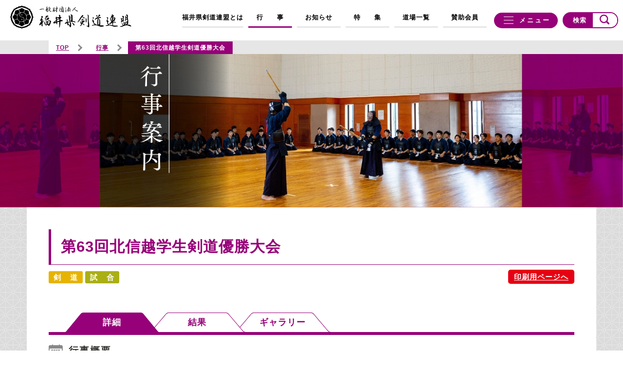

--- FILE ---
content_type: text/html; charset=UTF-8
request_url: https://fukui-kendo.com/event/%E7%AC%AC63%E5%9B%9E%E5%8C%97%E4%BF%A1%E8%B6%8A%E5%AD%A6%E7%94%9F%E5%89%A3%E9%81%93%E5%84%AA%E5%8B%9D%E5%A4%A7%E4%BC%9A/
body_size: 31879
content:
<!DOCTYPE html>
<html lang="ja">
<head>
	<meta charset="UTF-8">
	<meta name='robots' content='max-image-preview:large' />
<link rel='dns-prefetch' href='//ajaxzip3.github.io' />
<link rel='dns-prefetch' href='//s.w.org' />

<!-- SEO SIMPLE PACK 2.2.6 -->
<title>第63回北信越学生剣道優勝大会 | 福井県剣道連盟</title>
<meta name="keywords" content="福井県,剣道,福井県剣道連盟,剣道連盟,武道館,kendou">
<link rel="canonical" href="https://fukui-kendo.com/event/%e7%ac%ac63%e5%9b%9e%e5%8c%97%e4%bf%a1%e8%b6%8a%e5%ad%a6%e7%94%9f%e5%89%a3%e9%81%93%e5%84%aa%e5%8b%9d%e5%a4%a7%e4%bc%9a/">
<meta property="og:locale" content="ja_JP">
<meta property="og:title" content="第63回北信越学生剣道優勝大会 | 福井県剣道連盟">
<meta property="og:description" content="">
<meta property="og:url" content="https://fukui-kendo.com/event/%e7%ac%ac63%e5%9b%9e%e5%8c%97%e4%bf%a1%e8%b6%8a%e5%ad%a6%e7%94%9f%e5%89%a3%e9%81%93%e5%84%aa%e5%8b%9d%e5%a4%a7%e4%bc%9a/">
<meta property="og:site_name" content="福井県剣道連盟">
<meta property="og:type" content="article">
<meta name="twitter:card" content="summary_large_image">
<!-- Google Analytics (gtag.js) -->
<script async src="https://www.googletagmanager.com/gtag/js?id=G-XZQ45DWXPD"></script>
<script>
	window.dataLayer = window.dataLayer || [];
	function gtag(){dataLayer.push(arguments);}
	gtag("js", new Date());
	gtag("config", "G-XZQ45DWXPD");
</script>
<!-- / SEO SIMPLE PACK -->

<link rel='stylesheet' id='wp-block-library-css'  href='https://fukui-kendo.com/wp-includes/css/dist/block-library/style.min.css?ver=5.8.1' type='text/css' media='all' />
<script type='text/javascript' src='https://fukui-kendo.com/wp-includes/js/jquery/jquery.min.js?ver=3.6.0' id='jquery-core-js'></script>
<script type='text/javascript' src='https://fukui-kendo.com/wp-includes/js/jquery/jquery-migrate.min.js?ver=3.3.2' id='jquery-migrate-js'></script>
<link rel="https://api.w.org/" href="https://fukui-kendo.com/wp-json/" /><link rel='shortlink' href='https://fukui-kendo.com/?p=874' />
<link rel="alternate" type="application/json+oembed" href="https://fukui-kendo.com/wp-json/oembed/1.0/embed?url=https%3A%2F%2Ffukui-kendo.com%2Fevent%2F%25e7%25ac%25ac63%25e5%259b%259e%25e5%258c%2597%25e4%25bf%25a1%25e8%25b6%258a%25e5%25ad%25a6%25e7%2594%259f%25e5%2589%25a3%25e9%2581%2593%25e5%2584%25aa%25e5%258b%259d%25e5%25a4%25a7%25e4%25bc%259a%2F" />
<link rel="alternate" type="text/xml+oembed" href="https://fukui-kendo.com/wp-json/oembed/1.0/embed?url=https%3A%2F%2Ffukui-kendo.com%2Fevent%2F%25e7%25ac%25ac63%25e5%259b%259e%25e5%258c%2597%25e4%25bf%25a1%25e8%25b6%258a%25e5%25ad%25a6%25e7%2594%259f%25e5%2589%25a3%25e9%2581%2593%25e5%2584%25aa%25e5%258b%259d%25e5%25a4%25a7%25e4%25bc%259a%2F&#038;format=xml" />
<meta http-equiv="X-UA-Compatible" content="IE=edge">
<meta name="viewport" content="width=device-width, initial-scale=1">

<link rel="shortcut icon" href="https://fukui-kendo.com/wp-content/themes/fukui-kendo/img/common/favicon.png" >
<link rel="apple-touch-icon-precomposed" href="https://fukui-kendo.com/wp-content/themes/fukui-kendo/img/common/apple-touch-icon-precomposed.png">
<!-- BootstrapのCSS読み込み -->
<link href="https://fukui-kendo.com/wp-content/themes/fukui-kendo/css/bootstrap.min.css" rel="stylesheet">
<!-- jQuery読み込み -->
<script src="https://fukui-kendo.com/wp-content/themes/fukui-kendo/js/jquery.min.js"></script>
<!-- BootstrapのJS読み込み -->
<script src="https://fukui-kendo.com/wp-content/themes/fukui-kendo/js/bootstrap.min.js"></script>
<script src="https://fukui-kendo.com/wp-content/themes/fukui-kendo/js/bootstrap-datepicker.min.js"></script>
<script src="https://fukui-kendo.com/wp-content/themes/fukui-kendo/js/bootstrap-datepicker.ja.min.js"></script>
<!--[if lt IE 9]>
<script src="https://fukui-kendo.com/wp-content/themes/fukui-kendo/js/html5.js"></script>
<script src="https://fukui-kendo.com/wp-content/themes/fukui-kendo/js/respond.min.js"></script>
<![endif]-->
<link rel="stylesheet" href="https://fukui-kendo.com/wp-content/themes/fukui-kendo/css/slick.css">
<link rel="stylesheet" href="https://fukui-kendo.com/wp-content/themes/fukui-kendo/css/slick-theme.css">
<link rel="stylesheet" href="https://fukui-kendo.com/wp-content/themes/fukui-kendo/css/common.css">
<script src="https://fukui-kendo.com/wp-content/themes/fukui-kendo/js/jquery.matchHeight.min.js"></script>
<script src="https://fukui-kendo.com/wp-content/themes/fukui-kendo/js/common.js"></script>
<script src="https://fukui-kendo.com/wp-content/themes/fukui-kendo/js/ofi.min.js"></script>
<script src="https://fukui-kendo.com/wp-content/themes/fukui-kendo/js/slick.js"></script>
<script src="https://fukui-kendo.com/wp-content/themes/fukui-kendo/js/jquery.rwdImageMaps.min.js"></script>	<link rel="stylesheet" href="https://fukui-kendo.com/wp-content/themes/fukui-kendo/css/event.css">
	<link rel="stylesheet" href="https://fukui-kendo.com/wp-content/themes/fukui-kendo/js/modaal/css/modaal.min.css">
	<script src="https://fukui-kendo.com/wp-content/themes/fukui-kendo/js/modaal/js/modaal.min.js"></script>
<script>
$(function(){
	$('.popImage').modaal({
		type: 'image'
	});
	$('.popVideo').modaal({
		type: 'video'
	});
	$('.mw_wp_form').find('form').attr('action', '#app');
});
</script>
</head>
<body data-rsssl=1>


	<h1>第63回北信越学生剣道優勝大会  |  福井県剣道連盟</h1>

<header id="header">
	<div class="headIn">
		<div class="logo">
			<a href="https://fukui-kendo.com/"><img src="https://fukui-kendo.com/wp-content/themes/fukui-kendo/img/common/logo.png" srcset="https://fukui-kendo.com/wp-content/themes/fukui-kendo/img/common/logo@2x.png 2x" alt=""></a>
		</div>
		<!-- PCナビ　ここから -->
		<nav id="gNav" class="visible-lg">
			<ul class="navList row">
				<li class="navAbout"><a href="https://fukui-kendo.com/about/">福井県剣道連盟とは</a></li>
				<li><a href="https://fukui-kendo.com/event/">行&emsp;&emsp;事</a></li>
				<li><a href="https://fukui-kendo.com/news/">お知らせ</a></li>
				<li><a href="https://fukui-kendo.com/feature/">特&emsp;&emsp;集</a></li>
				<li><a href="https://fukui-kendo.com/dojo/">道場一覧</a></li>
				<li><a href="https://fukui-kendo.com/support/">賛助会員</a></li>
			</ul>
			<div class="sub">
				<div class="allMenu">
					<div id="menuIcon">
						<span></span><span></span><span></span>
					</div>
					メニュー
				</div>
				<div class="search js-searchArea">
					<dl>
						<dt>検索</dt>
						<dd>
							<form role="search" method="GET" action="https://fukui-kendo.com/">
								<input type="text" name="s" value="">
								<button type="submit"><i class="icon-search"></i></button>
							</form>
						</dd>
					</dl>
				</div>
			</div>
		</nav>
		<!-- PCナビ　ここまで -->
		<!-- スマホナビ　ここから -->
		<div class="menu hidden-lg">
			<div id="menuIcon_sp">
				<span></span><span></span><span></span>
			</div>
			<div class="open">メニュー</div>
			<div class="cloce">閉じる</div>
		</div>
		<div class="searchNav hidden-lg">
			<i class="icon-search"></i>
			<span class="searchTxt">検索</span>
		</div>
		<nav id="gNav_sp" class="hidden-lg">
			<div class="logo">
				<a href="https://fukui-kendo.com/"><img src="https://fukui-kendo.com/wp-content/themes/fukui-kendo/img/common/logo2.png" srcset="https://fukui-kendo.com/wp-content/themes/fukui-kendo/img/common/logo2@2x.png 2x" alt=""></a>
			</div>
			<div class="sub">
				<div class="searchTtl">
					サイト内検索
				</div>
				<div class="search"><form role="search" method="GET" action="https://fukui-kendo.com/">
					<ul class="searchBtnList">
						<li>
							<input type="radio" id="type1" name="type" value="" checked>
							<label for="type1" class="radioBtn">すべて</label>
						</li>
						<li>
							<input type="radio" id="type2" name="type" value="event">
							<label for="type2" class="radioBtn">行&emsp;事</label>
						</li>
						<li>
							<input type="radio" id="type3" name="type" value="news">
							<label for="type3" class="radioBtn">お知らせ</label>
						</li>
						<li>
							<input type="radio" id="type4" name="type" value="feature">
							<label for="type4" class="radioBtn">特&emsp;集</label>
						</li>
						<li>
							<input type="radio" id="type5" name="type" value="dojo">
							<label for="type5" class="radioBtn">道場一覧</label>
						</li>
					</ul>
					<dl>
						<dt>キーワード検索</dt>
						<dd>
							<input type="text" name="s" value="">
							<button type="submit"><i class="icon-search"></i></button>
						</dd>
					</dl>
				</form></div>
			</div>
			<ul class="navList row">
				<li class="col-sm-4 col-xs-6"><a href="https://fukui-kendo.com/about/">福井県剣道連盟とは</a></li>
				<li class="col-sm-4 col-xs-6"><a href="https://fukui-kendo.com/feature/">特&emsp;&emsp;集</a></li>
				<li class="col-sm-4 col-xs-6"><a href="https://fukui-kendo.com/event/">行&emsp;&emsp;事</a></li>
				<li class="col-sm-4 col-xs-6"><a href="https://fukui-kendo.com/dojo/">道場一覧</a></li>
				<li class="col-sm-4 col-xs-6"><a href="https://fukui-kendo.com/news/">お知らせ</a></li>
				<li class="col-sm-4 col-xs-6"><a href="https://fukui-kendo.com/support/">賛助会員</a></li>
			</ul>
			<div class="subNav">
				<ul class="sns">
					<li><a href="https://www.youtube.com/channel/UCDpSOw4bwJuaFda64HtRRsQ" target="_blank"><i class="icon-youtube"></i></a></li>
					<li><a href="https://www.facebook.com/%E7%A6%8F%E4%BA%95%E7%9C%8C%E5%89%A3%E9%81%93%E9%80%A3%E7%9B%9F-107319088359766" target="_blank"><i class="icon-facebook"></i></a></li>
					<li><a href="https://www.instagram.com/fukuiken_kendo/" target="_blank"><i class="icon-instagram"></i></a></li>
					<li><a href="https://twitter.com/fukuiken_kendo/" target="_blank"><i class="icon-twitter"></i></a></li>
					<li><a href="https://line.me/R/ti/p/@286idnkm?from=page" target="_blank"><i class="icon-line"></i></a></li>
				</ul>
			</div>
			<a href="https://fukui-kendo.com/contact/" class="contact">お問い合わせ</a>
		</nav>
		<nav id="searchNav" class="hidden-lg">
			<div class="logo">
				<a href="https://fukui-kendo.com/"><img src="https://fukui-kendo.com/wp-content/themes/fukui-kendo/img/common/logo2.png" srcset="https://fukui-kendo.com/wp-content/themes/fukui-kendo/img/common/logo2@2x.png 2x" alt=""></a>
			</div>
			<div class="sub">
				<div class="searchTtl">
					サイト内検索
				</div>
				<div class="search"><form role="search" method="GET" action="https://fukui-kendo.com/">
					<ul class="searchBtnList">
						<li>
							<input type="radio" id="type1-sp" name="type" value="" checked>
							<label for="type1-sp" class="radioBtn">すべて</label>
						</li>
						<li>
							<input type="radio" id="type2-sp" name="type" value="event">
							<label for="type2-sp" class="radioBtn">行&emsp;事</label>
						</li>
						<li>
							<input type="radio" id="type3-sp" name="type" value="news">
							<label for="type3-sp" class="radioBtn">お知らせ</label>
						</li>
						<li>
							<input type="radio" id="type4-sp" name="type" value="feature">
							<label for="type4-sp" class="radioBtn">特&emsp;集</label>
						</li>
						<li>
							<input type="radio" id="type5-sp" name="type" value="dojo">
							<label for="type5-sp" class="radioBtn">道場一覧</label>
						</li>
					</ul>
					<dl>
						<dt>キーワード検索</dt>
						<dd>
							<input type="text" name="s" value="">
							<button type="submit"><i class="icon-search"></i></button>
						</dd>
					</dl>
				</form></div>
			</div>
		</nav>
		<!-- スマホナビ　ここまで -->
	</div>
</header>
<div id="allNav"><div class="scroll">
	<div class="allNavIn"><div class="container w-1080">
		<div class="ollLink row hidden-xs">
			<div class="list col-sm-4">
				<ul class="linkList">
					<li class="listTtl"><i class="icon-list"></i>組織について</li>
					<li><a href="https://fukui-kendo.com/about/"><i class="icon-arrow"></i>福井県剣道連盟とは</a></li>
					<li><a href="https://fukui-kendo.com/about/greeting/" class="subLink">・あいさつ</a></li>
					<li><a href="https://fukui-kendo.com/philosophy/" class="subLink">・福井県剣道連盟<br>わたしたちが目指すところ</a></li>
					<li><a href="https://fukui-kendo.com/about/organization/" class="subLink">・組織、役員</a></li>
					<li><a href="https://fukui-kendo.com/about/report/" class="subLink">・定款、決算報告書</a></li>
					<li><a href="https://fukui-kendo.com/about/privacy/" class="subLink">・個人情報、プライバシーポリシー、倫理規程、倫理委員会規程について</a></li>
					<li><a href="https://fukui-kendo.com/support/"><i class="icon-arrow"></i>賛助会員一覧</a></li>
				</ul>
			</div>
			<div class="list col-sm-4">
				<ul class="linkList mb">
					<li class="listTtl"><i class="icon-list"></i>行　　事</li>
					<li><a href="https://fukui-kendo.com/event/"><i class="icon-arrow"></i>試合・行事一覧</a></li>
					<li><a href="https://fukui-kendo.com/gallery/" class="subLink">・ギャラリー</a></li>
				</ul>
				<ul class="linkList">
					<li class="listTtl"><i class="icon-list"></i>お知らせ</li>
					<li><a href="https://fukui-kendo.com/news/"><i class="icon-arrow"></i>お知らせ</a></li>
					<li><a href="https://fukui-kendo.com/news/?kw=剣道だより"><i class="icon-arrow"></i>剣道だより一覧</a></li>
				</ul>
			</div>
			<div class="list col-sm-4">
				<ul class="linkList">
					<li class="listTtl"><i class="icon-list"></i>特　　集</li>
					<li><a href="https://fukui-kendo.com/feature/" class="mb"><i class="icon-arrow"></i>特集</a></li>
					<li><a href="https://fukui-kendo.com/knowledge/" class="listTtl mb"><i class="icon-list"></i>剣道・居合道・<br class="visible-sm">杖道を知る</a></li>
					<li><a href="https://fukui-kendo.com/dojo/" class="listTtl mb"><i class="icon-list"></i>福井県内道場一覧</a></li>
					<li><a href="https://fukui-kendo.com/faq/" class="listTtl"><i class="icon-list"></i>剣道Q＆A</a></li>
				</ul>
			</div>
		</div>
		<div class="snsList hidden-xs">
			<p class="snsTtl"><span>公式 SNS</span></p>
			<ul class="sns">
				<li><a href="https://www.youtube.com/channel/UCDpSOw4bwJuaFda64HtRRsQ" target="_blank"><i class="icon-youtube"></i></a></li>
				<li><a href="https://www.facebook.com/%E7%A6%8F%E4%BA%95%E7%9C%8C%E5%89%A3%E9%81%93%E9%80%A3%E7%9B%9F-107319088359766" target="_blank"><i class="icon-facebook"></i></a></li>
				<li><a href="https://www.instagram.com/fukuiken_kendo/" target="_blank"><i class="icon-instagram"></i></a></li>
				<li><a href="https://twitter.com/fukuiken_kendo/" target="_blank"><i class="icon-twitter"></i></a></li>
				<li><a href="https://line.me/R/ti/p/@286idnkm?from=page" target="_blank"><i class="icon-line"></i></a></li>
			</ul>
		</div>
		<a href="https://fukui-kendo.com/contact/" class="contact">お問い合わせ</a>
	</div></div>
	<div class="info"><div class="container w-1080">
		<div class="infoIn">
			<div class="name">一般財団法人 福井県剣道連盟</div>
			<div class="address">
				〒910-0015 福井県福井市二の宮2丁目24-18 サンライズ二の宮1-b<br>
				TEL：<a href="tel:0776-28-6616">0776-28-6616</a>　FAX：0776-28-6616
			</div>
		</div>
		<p class="copy">COPYRIGHT ©2021 一般財団法人 福井県剣道連盟</p>
	</div></div>
</div><div class="layer"></div></div>
	<main id="container">

		<div id="breadcrumbsTop"><div class="container w-1080">
			<ul>
				<li><a href="https://fukui-kendo.com/">TOP</a></li>
				<li><a href="https://fukui-kendo.com/event/">行事</a></li>
				<li><span>第63回北信越学生剣道優勝大会</span></li>
			</ul>
		</div></div>

		<div id="localMainv">
			<img src="https://fukui-kendo.com/wp-content/themes/fukui-kendo/img/event/mainv.jpg" class="object-fit hidden-xs">
			<img src="https://fukui-kendo.com/wp-content/themes/fukui-kendo/img/event/mainv-xs.jpg" alt="行事案内" class="object-fit visible-xs">
		</div>

		<div class="local container w-1560"><div class="container w-1080">

			<div class="eventDtl">

				<div class="_pageTtl">第63回北信越学生剣道優勝大会</div>
<ul class="_pageTab">
			<li class="yellow">剣道</li>
				<li class="green">試合</li>
	</ul>				<div class="printLink">
					<a href="https://fukui-kendo.com/event/%e7%ac%ac63%e5%9b%9e%e5%8c%97%e4%bf%a1%e8%b6%8a%e5%ad%a6%e7%94%9f%e5%89%a3%e9%81%93%e5%84%aa%e5%8b%9d%e5%a4%a7%e4%bc%9a/?mode=print" target="_blank">印刷用ページへ</a>
				</div>


				<div class="tabBox js-tab">
					<ul class="pageLink js-tabList">
												<li class="tab_btn"><a href="#detail">詳細</a></li>
																		<li class="tab_btn"><a href="#result">結果</a></li>
																		<li class="tab_btn"><a href="#gallery">ギャラリー</a></li>
																	</ul>

					<div class="overview">
						<div class="ttl"><i class="icon-calendar"></i>行事概要</div>
						<table class="overviewTbl">
														<tr>
								<th>開催日</th>
								<td>
									<span class="date0" style="display:inline-block;">2021年9月12日(日)</span>																	</td>
							</tr>
																					<tr>
								<th>会場</th>
								<td>
																			塩尻市総合体育館（ユメックスアリーナ）																		<br>長野県塩尻市広丘郷原1657-2								</td>
							</tr>
																											</table>
											</div>

										<div id="detail" class="inner js-tabCont">
												<div class="archive">
														<div class="archiveTtl">その他の2021年度の行事案内</div>
							<ul class="archiveList row">
																	<li class="col-sm-6"><a href="https://fukui-kendo.com/event/%e5%85%a8%e6%97%a5%e6%9c%ac%e9%83%bd%e9%81%93%e5%ba%9c%e7%9c%8c%e5%af%be%e6%8a%97%e5%89%a3%e9%81%93%e5%84%aa%e5%8b%9d%e5%a4%a7%e4%bc%9a%e7%9c%8c%e9%81%b8%e8%80%83%e4%bc%9a-%e5%85%a8%e6%97%a5%e6%9c%ac/">第70回全日本都道府県対抗剣道優勝大会ならびに第14回全日本都道府県対抗女子剣道優勝大会（次鋒の部）福井県選手選考会</a></li>
																	<li class="col-sm-6"><a href="https://fukui-kendo.com/event/%e7%ac%ac52%e5%9b%9e%e5%b6%ba%e5%8d%97%e5%89%a3%e9%81%93%e5%a4%a7%e4%bc%9a/">2021年度（令和3年度）第52回嶺南剣道大会</a></li>
																	<li class="col-sm-6"><a href="https://fukui-kendo.com/event/%e7%ac%ac60%e5%9b%9e%e5%85%a8%e6%97%a5%e6%9c%ac%e5%a5%b3%e5%ad%90%e5%89%a3%e9%81%93%e9%81%b8%e6%89%8b%e6%a8%a9%e5%a4%a7%e4%bc%9a/">2021年度（令和3年度）第60回全日本女子剣道選手権大会</a></li>
																	<li class="col-sm-6"><a href="https://fukui-kendo.com/event/%e7%ac%ac69%e5%9b%9e%e5%85%a8%e6%97%a5%e6%9c%ac%e5%89%a3%e9%81%93%e9%81%b8%e6%89%8b%e6%a8%a9%e5%a4%a7%e4%bc%9a/">2021年度（令和3年度）第69回全日本剣道選手権大会</a></li>
																	<li class="col-sm-6"><a href="https://fukui-kendo.com/event/%e4%bb%a4%e5%92%8c3%e5%b9%b4%e5%ba%a6-%e7%ac%ac16%e5%9b%9e%e7%a6%8f%e4%ba%95%e7%9c%8c%e4%b8%ad%e5%ad%a6%e6%a0%a1%e7%a7%8b%e5%ad%a3%e6%96%b0%e4%ba%ba%e7%ab%b6%e6%8a%80%e5%a4%a7%e4%bc%9a-%e5%89%a3/">2021年度（令和3年度）第16回福井県中学校秋季新人競技大会 剣道競技</a></li>
																	<li class="col-sm-6"><a href="https://fukui-kendo.com/event/%e7%ac%ac31%e5%9b%9e%e5%85%a8%e5%9b%bd%e9%ab%98%e6%a0%a1%e5%89%a3%e9%81%93%e9%81%b8%e6%8a%9c%e5%a4%a7%e4%bc%9a/">第31回全国高等学校剣道選抜大会</a></li>
															</ul>
						</div>
					</div>
					
										<div id="result" class="inner js-tabCont">
						<div class="entry">
							<p>「第63回北信越学生剣道優勝大会」が2021年9月12日（日）、長野県塩尻市の塩尻市総合体育館（ユメックスアリーナ）で開催され、男子・女子共に福井工業大学が優勝、下記の全日本学生剣道優勝大会への出場権を獲得しました。福井大学と福井県立大学は出場を棄権しました。</p>
<p>【男子の部】<br />
優勝　福井工業大学<br />
2位　金沢大学<br />
3位　信州大学</p>
<p>【女子の部】<br />
優勝　福井工業大学<br />
2位　金沢星稜大学<br />
3位　信州大学</p>
						</div>
					</div>
					
										<div id="gallery" class="inner js-tabCont">
												<ul class="gallery row">
																					<li class="col-sm-3 col-xs-4">
								<div class="imageIn"><a href="https://fukui-kendo.com/wp-content/uploads/2022/02/0912-北信越学生　優勝　福井工大男子.jpg" class="popImage">
									<img src="https://fukui-kendo.com/wp-content/uploads/2022/02/0912-北信越学生　優勝　福井工大男子-300x200.jpg" alt="">
								</a></div>
															</li>
																												<li class="col-sm-3 col-xs-4">
								<div class="imageIn"><a href="https://fukui-kendo.com/wp-content/uploads/2022/02/0912-北信越学生　優勝　福井工大女子.jpg" class="popImage">
									<img src="https://fukui-kendo.com/wp-content/uploads/2022/02/0912-北信越学生　優勝　福井工大女子-300x200.jpg" alt="">
								</a></div>
															</li>
																				</ul>
											</div>
					
					
				</div>

			</div>

		</div></div>

	</main>

	<div id="breadcrumbs"><div class="container w-1080">
		<ul>
			<li><a href="https://fukui-kendo.com/">TOP</a></li>
			<li><a href="https://fukui-kendo.com/event/">行事</a></li>
			<li><span>第63回北信越学生剣道優勝大会</span></li>
		</ul>
		<div id="page_top2">
			<a href="#" class="pageTop"><i class="icon-top"></i>Page Top</a>
		</div>
	</div></div>

	<div id="page_top"><a href="#"><img src="https://fukui-kendo.com/wp-content/themes/fukui-kendo/img/common/icon/icon-pageTop.png" alt="ページトップ"></a></div>
<footer id="footer">
	<div class="footIn"><div class="container w-1080">
		<!-- footer pc ここから -->
		<div class="hidden-xs">
			<div class="searchTtl">
				サイト内検索
			</div>
			<div class="search"><form role="search" method="GET" action="https://fukui-kendo.com/">
				<ul class="searchBtnList">
					<li>
						<input type="radio" id="type1-foot" name="type" value="" checked>
						<label for="type1-foot" class="radioBtn">すべて</label>
					</li>
					<li>
						<input type="radio" id="type2-foot" name="type" value="event">
						<label for="type2-foot" class="radioBtn">行&emsp;事</label>
					</li>
					<li>
						<input type="radio" id="type3-foot" name="type" value="news">
						<label for="type3-foot" class="radioBtn">お知らせ</label>
					</li>
					<li>
						<input type="radio" id="type4-foot" name="type" value="feature">
						<label for="type4-foot" class="radioBtn">特&emsp;集</label>
					</li>
					<li>
						<input type="radio" id="type5-foot" name="type" value="dojo">
						<label for="type5-foot" class="radioBtn">道場一覧</label>
					</li>
				</ul>
				<dl>
					<dt>キーワード検索</dt>
					<dd>
						<input type="text" name="s" value="">
						<button type="submit"><i class="icon-search"></i></button>
					</dd>
				</dl>
			</form></div>
		</div>
		<div class="footLink row hidden-xs">
			<div class="list col-sm-4">
				<ul class="linkList">
					<li class="listTtl"><i class="icon-list"></i>組織について</li>
					<li><a href="https://fukui-kendo.com/about/"><i class="icon-arrow"></i>福井県剣道連盟とは</a></li>
					<li><a href="https://fukui-kendo.com/about/greeting/" class="subLink">・あいさつ</a></li>
					<li><a href="https://fukui-kendo.com/philosophy/" class="subLink">・福井県剣道連盟<br>わたしたちが目指すところ</a></li>
					<li><a href="https://fukui-kendo.com/about/organization/" class="subLink">・組織、役員</a></li>
					<li><a href="https://fukui-kendo.com/about/report/" class="subLink">・定款、決算報告書</a></li>
					<li><a href="https://fukui-kendo.com/about/privacy/" class="subLink">・個人情報、プライバシーポリシー、倫理規程、倫理委員会規程について</a></li>
					<li><a href="https://fukui-kendo.com/support/"><i class="icon-arrow"></i>賛助会員一覧</a></li>
				</ul>
			</div>
			<div class="list col-sm-4">
				<ul class="linkList mb">
					<li class="listTtl"><i class="icon-list"></i>行　　事</li>
					<li><a href="https://fukui-kendo.com/event/"><i class="icon-arrow"></i>試合・行事一覧</a></li>
					<li><a href="https://fukui-kendo.com/gallery/" class="subLink">・ギャラリー</a></li>
				</ul>
				<ul class="linkList">
					<li class="listTtl"><i class="icon-list"></i>お知らせ</li>
					<li><a href="https://fukui-kendo.com/news/"><i class="icon-arrow"></i>お知らせ</a></li>
					<li><a href="https://fukui-kendo.com/news/?kw=剣道だより"><i class="icon-arrow"></i>剣道だより一覧</a></li>
				</ul>
			</div>
			<div class="list col-sm-4">
				<ul class="linkList">
					<li class="listTtl"><i class="icon-list"></i>特　　集</li>
					<li><a href="https://fukui-kendo.com/feature/" class="mb"><i class="icon-arrow"></i>特集</a></li>
					<li><a href="https://fukui-kendo.com/knowledge/" class="listTtl mb"><i class="icon-list"></i>剣道・居合道・<br class="visible-sm">杖道を知る</a></li>
					<li><a href="https://fukui-kendo.com/dojo/" class="listTtl mb"><i class="icon-list"></i>福井県内道場一覧</a></li>
					<li><a href="https://fukui-kendo.com/faq/" class="listTtl"><i class="icon-list"></i>剣道Q＆A</a></li>
				</ul>
			</div>
		</div>
		<!-- footer pc ここまで -->
		<!-- footer スマホ ここから -->
		<div class="footLink-xs visible-xs">
			<dl id="acMenu">
				<dt><i class="icon-list"></i>組織について</dt>
				<dd>
					<ul class="linkList">
						<li><a href="https://fukui-kendo.com/about/"><i class="icon-arrow"></i>福井県剣道連盟とは</a></li>
						<li><a href="https://fukui-kendo.com/about/greeting/" class="subLink">・あいさつ</a></li>
						<li><a href="https://fukui-kendo.com/philosophy/" class="subLink">・福井県剣道連盟<br>わたしたちが目指すところ</a></li>
						<li><a href="https://fukui-kendo.com/about/organization/" class="subLink">・組織、役員</a></li>
						<li><a href="https://fukui-kendo.com/about/report/" class="subLink">・定款、決算報告書</a></li>
						<li><a href="https://fukui-kendo.com/about/privacy/" class="subLink">・個人情報、プライバシーポリシー、倫理規程、倫理委員会規程について</a></li>
						<li><a href="https://fukui-kendo.com/support/"><i class="icon-arrow"></i>賛助会員一覧</a></li>
					</ul>
				</dd>
			</dl>
			<dl id="acMenu">
				<dt><i class="icon-list"></i>行　　事</dt>
				<dd>
					<ul class="linkList">
						<li><a href="https://fukui-kendo.com/event/"><i class="icon-arrow"></i>試合・行事一覧</a></li>
						<li><a href="https://fukui-kendo.com/gallery/" class="subLink">・ギャラリー</a></li>
					</ul>
				</dd>
			</dl>
			<dl id="acMenu">
				<dt><i class="icon-list"></i>お知らせ</dt>
				<dd>
					<ul class="linkList">
						<li><a href="https://fukui-kendo.com/news/"><i class="icon-arrow"></i>お知らせ</a></li>
						<li><a href="https://fukui-kendo.com/news/?kw=剣道だより"><i class="icon-arrow"></i>剣道だより一覧</a></li>
					</ul>
				</dd>
			</dl>
			<dl id="acMenu">
				<dt><i class="icon-list"></i>特　　集</dt>
				<dd>
					<ul class="linkList">
						<li><a href="https://fukui-kendo.com/feature/"><i class="icon-arrow"></i>特集</a></li>
					</ul>
				</dd>
			</dl>
			<dl id="acMenu">
				<dt><i class="icon-list"></i>剣道・居合道・<br class="visible-sm">杖道を知る</dt>
				<dd>
					<ul class="linkList">
						<li><a href="https://fukui-kendo.com/knowledge/"><i class="icon-arrow"></i>剣道・居合道・<br class="visible-sm">杖道を知る</a></li>
					</ul>
				</dd>
			</dl>
			<dl id="acMenu">
				<dt><i class="icon-list"></i>福井県内道場一覧</dt>
				<dd>
					<ul class="linkList">
						<li><a href="https://fukui-kendo.com/dojo/"><i class="icon-arrow"></i>福井県内道場一覧</a></li>
					</ul>
				</dd>
			</dl>
			<dl id="acMenu">
				<dt><i class="icon-list"></i>剣道Q＆A</dt>
				<dd>
					<ul class="linkList">
						<li><a href="https://fukui-kendo.com/faq/" class="mb"><i class="icon-arrow"></i>剣道Q＆A</a></li>
					</ul>
				</dd>
			</dl>
		</div>
		<div class="snsList hidden-xs">
			<p class="snsTtl"><span>公式 SNS</span></p>
			<ul class="sns">
				<li><a href="https://www.youtube.com/channel/UCDpSOw4bwJuaFda64HtRRsQ" target="_blank"><i class="icon-youtube"></i></a></li>
				<li><a href="https://www.facebook.com/%E7%A6%8F%E4%BA%95%E7%9C%8C%E5%89%A3%E9%81%93%E9%80%A3%E7%9B%9F-107319088359766" target="_blank"><i class="icon-facebook"></i></a></li>
				<li><a href="https://www.instagram.com/fukuiken_kendo/" target="_blank"><i class="icon-instagram"></i></a></li>
				<li><a href="https://twitter.com/fukuiken_kendo/" target="_blank"><i class="icon-twitter"></i></a></li>
				<li><a href="https://line.me/R/ti/p/@286idnkm?from=page" target="_blank"><i class="icon-line"></i></a></li>
			</ul>
		</div>
		<!-- footer スマホ ここまで -->
		<a href="https://fukui-kendo.com/contact/" class="contact">お問い合わせ</a>
	</div></div>
	<div class="info container w-1080">
		<ul class="sns visible-xs">
			<li><a href="https://www.youtube.com/channel/UCDpSOw4bwJuaFda64HtRRsQ" target="_blank"><i class="icon-youtube"></i></a></li>
			<li><a href="https://www.facebook.com/%E7%A6%8F%E4%BA%95%E7%9C%8C%E5%89%A3%E9%81%93%E9%80%A3%E7%9B%9F-107319088359766" target="_blank"><i class="icon-facebook"></i></a></li>
			<li><a href="https://www.instagram.com/fukuiken_kendo/" target="_blank"><i class="icon-instagram"></i></a></li>
			<li><a href="https://twitter.com/fukuiken_kendo/" target="_blank"><i class="icon-twitter"></i></a></li>
			<li><a href="https://line.me/R/ti/p/@286idnkm?from=page" target="_blank"><i class="icon-line"></i></a></li>
		</ul>
		<div class="infoIn">
			<div class="name">一般財団法人 福井県剣道連盟</div>
			<div class="address">
				〒910-0015 福井県福井市二の宮2丁目24-18 サンライズ二の宮1-b<br>
				TEL：<a href="tel:0776-28-6616">0776-28-6616</a>　FAX：0776-28-6616
			</div>
		</div>
		<p class="copy">COPYRIGHT ©2021 一般財団法人 福井県剣道連盟</p>
	</div>

	<div id="pageNav" class="visible-xs">
		<ul class="navList">
			<li><a href="https://fukui-kendo.com/"><img src="https://fukui-kendo.com/wp-content/themes/fukui-kendo/img/common/icon/icon-home.svg" alt="ホーム"></a></li>
			<li><a href="https://fukui-kendo.com/event/"><img src="https://fukui-kendo.com/wp-content/themes/fukui-kendo/img/common/icon/icon-event.svg" alt="行事"></a></li>
			<li><a href="https://fukui-kendo.com/news/"><img src="https://fukui-kendo.com/wp-content/themes/fukui-kendo/img/common/icon/icon-news.svg" alt="お知らせ">
				<!-- 残件：新着 -->
				<!-- <img src="https://fukui-kendo.com/wp-content/themes/fukui-kendo/img/common/img-new.png" alt="" class="new"> -->
			</a></li>
			<li><a href="https://fukui-kendo.com/dojo/"><img src="https://fukui-kendo.com/wp-content/themes/fukui-kendo/img/common/icon/icon-dojolist.svg" alt="道場一覧"></a></li>
			<li><a href="https://fukui-kendo.com/contact/"><img src="https://fukui-kendo.com/wp-content/themes/fukui-kendo/img/common/icon/icon-contact.svg" alt="問い合わせ"></a></li>
		</ul>
	</div>
</footer>
<script type='text/javascript' src='https://ajaxzip3.github.io/ajaxzip3.js?ver=20140807' id='ajaxzip3-script-js'></script>
<script type='text/javascript' src='https://fukui-kendo.com/wp-includes/js/wp-embed.min.js?ver=5.8.1' id='wp-embed-js'></script>


</body>
</html>


--- FILE ---
content_type: text/css
request_url: https://fukui-kendo.com/wp-content/themes/fukui-kendo/css/common.css
body_size: 79327
content:
html,body,div,span,applet,object,iframe,h1,h2,h3,h4,h5,h6,p,blockquote,pre,a,abbr,acronym,address,big,cite,code,del,dfn,em,img,ins,kbd,q,s,samp,small,strike,strong,sub,sup,tt,var,b,u,i,center,dl,dt,dd,ol,ul,li,fieldset,form,label,legend,table,caption,tbody,tfoot,thead,tr,th,td,article,aside,canvas,details,embed,figure,figcaption,footer,header,hgroup,menu,nav,output,ruby,section,summary,time,mark,audio,video{margin:0;padding:0;border:0;font:inherit;font-size:100%;vertical-align:baseline}html{line-height:1}ol,ul{list-style:none}table{border-collapse:collapse;border-spacing:0}caption,th,td{text-align:left;font-weight:normal;vertical-align:middle}q,blockquote{quotes:none}q:before,q:after,blockquote:before,blockquote:after{content:"";content:none}a img{border:none}article,aside,details,figcaption,figure,footer,header,hgroup,main,menu,nav,section,summary{display:block}@font-face{font-family:"mvboli";src:url("../fonts/mvboli.eot?") format("eot"),url("../fonts/mvboli.woff2") format("woff2"),url("../fonts/mvboli.woff") format("woff")}@font-face{font-family:'icomoon';src:url("../fonts/icomoon.eot?gl4neq");src:url("f../onts/icomoon.eot?gl4neq#iefix") format("embedded-opentype"),url("../fonts/icomoon.ttf?gl4neq") format("truetype"),url("../fonts/icomoon.woff?gl4neq") format("woff"),url("../fonts/icomoon.svg?gl4neq#icomoon") format("svg");font-weight:normal;font-style:normal;font-display:block}[class^="icon-"],[class*=" icon-"]{font-family:'icomoon' !important;speak:never;font-style:normal;font-weight:normal;font-variant:normal;text-transform:none;line-height:1;-webkit-font-smoothing:antialiased;-moz-osx-font-smoothing:grayscale}.icon-tab:before{content:"\e90b"}.icon-print:before{content:"\e910"}.icon-next:before{content:"\e90a"}.icon-calendar:before{content:"\e901"}.icon-link:before{content:"\e900"}.icon-twitter:before{content:"\e902"}.icon-youtube:before{content:"\e903"}.icon-facebook:before{content:"\e904"}.icon-line:before{content:"\e905"}.icon-instagram:before{content:"\e906"}.icon-search:before{content:"\e907"}.icon-tsunagi:before{content:"\e908"}.icon-list:before{content:"\e909"}@font-face{font-family:"mvboli";src:url("../fonts/mvboli.eot?") format("eot"),url("../fonts/mvboli.woff2") format("woff2"),url("../fonts/mvboli.woff") format("woff")}@font-face{font-family:'icomoon';src:url("../fonts/icomoon.eot?gl4neq");src:url("f../onts/icomoon.eot?gl4neq#iefix") format("embedded-opentype"),url("../fonts/icomoon.ttf?gl4neq") format("truetype"),url("../fonts/icomoon.woff?gl4neq") format("woff"),url("../fonts/icomoon.svg?gl4neq#icomoon") format("svg");font-weight:normal;font-style:normal;font-display:block}[class^="icon-"],[class*=" icon-"]{font-family:'icomoon' !important;speak:never;font-style:normal;font-weight:normal;font-variant:normal;text-transform:none;line-height:1;-webkit-font-smoothing:antialiased;-moz-osx-font-smoothing:grayscale}.icon-tab:before{content:"\e90b"}.icon-print:before{content:"\e910"}.icon-next:before{content:"\e90a"}.icon-calendar:before{content:"\e901"}.icon-link:before{content:"\e900"}.icon-twitter:before{content:"\e902"}.icon-youtube:before{content:"\e903"}.icon-facebook:before{content:"\e904"}.icon-line:before{content:"\e905"}.icon-instagram:before{content:"\e906"}.icon-search:before{content:"\e907"}.icon-tsunagi:before{content:"\e908"}.icon-list:before{content:"\e909"}.object-fit{object-fit:cover;font-family:"object-fit: cover;"}#container{background:url("../img/common/bg.png");background-size:100%}.local{background:#fff;padding:45px 0 120px}@media (max-width: 1199px){.local{padding:45px 10px 120px}}@media (max-width: 991px){.local{padding:35px 20px 80px}}@media (max-width: 767px){.local{padding:40px 0 100px}}#localMainv img{width:100%}@media (max-width: 1199px){#localMainv img{width:auto;height:350px}}@media (max-width: 991px){#localMainv img{height:280px}}@media (max-width: 767px){#localMainv img{width:100%;height:auto}}.moreBtn{display:block;width:100%;max-width:290px;margin:0 auto;background:url("../img/common/bg-more.png");background-size:100% 100%;color:#fff;font-weight:600;font-size:13px;padding:10px 10px 10px 20px;text-align:center;letter-spacing:5px;line-height:1;position:relative}.moreBtn i{background:url("../img/common/icon/icon-more.png");background-size:cover;width:17px;height:10px;display:inline-block;position:absolute;top:12px;left:20px}.moreBtn:hover{color:#fff;opacity:0.8}#breadcrumbsTop{background:#e6e6e6}@media (max-width: 767px){#breadcrumbsTop{overflow-y:auto}}#breadcrumbsTop::-webkit-scrollbar{height:2px}#breadcrumbsTop::-webkit-scrollbar-track{margin:0;background:#ccc;border-radius:5px}#breadcrumbsTop::-webkit-scrollbar-thumb{background:#960078;border-radius:5px}#breadcrumbsTop ul{background:#fff;display:inline-block}@media (max-width: 767px){#breadcrumbsTop ul{white-space:nowrap}}#breadcrumbsTop ul li{display:inline-block;position:relative;margin-right:20px}@media (max-width: 767px){#breadcrumbsTop ul li{margin-right:15px}}#breadcrumbsTop ul li:before{content:"";position:absolute;display:inline-block;top:8px;right:-10px;width:10px;height:10px;border-top:3px solid #898989;border-right:3px solid #898989;-webkit-transform:rotate(45deg);transform:rotate(45deg)}@media (max-width: 767px){#breadcrumbsTop ul li:before{top:6px;right:-12px;width:8px;height:8px;border-width:2px}}#breadcrumbsTop ul li:last-child{margin-right:0}#breadcrumbsTop ul li:last-child:before{display:none}#breadcrumbsTop ul li a,#breadcrumbsTop ul li span{padding:3px 15px;font-weight:600;display:block;font-size:1.2rem}@media (max-width: 767px){#breadcrumbsTop ul li a,#breadcrumbsTop ul li span{font-size:1.0rem;padding:4px 10px}}#breadcrumbsTop ul li a{color:#960078;text-decoration:underline}#breadcrumbsTop ul li span{background:#960078;color:#fff}#breadcrumbs{background:#960078}#breadcrumbs .container{position:relative}#breadcrumbs ul{float:left;width:78%;padding:20px 0;margin-bottom:-8px}@media (max-width: 991px){#breadcrumbs ul{float:none;width:100%;padding:10px 0}}#breadcrumbs ul li{display:inline-block;position:relative;margin-right:20px;font-size:1.4rem;margin-bottom:8px}@media (max-width: 767px){#breadcrumbs ul li{margin-right:15px}}#breadcrumbs ul li:before{content:"";position:absolute;display:inline-block;top:10px;right:-15px;width:10px;height:10px;border-top:3px solid #fff;border-right:3px solid #fff;-webkit-transform:rotate(45deg);transform:rotate(45deg)}@media (max-width: 767px){#breadcrumbs ul li:before{top:6px;right:-12px;width:8px;height:8px;border-width:2px}}#breadcrumbs ul li:last-child:before{display:none}#breadcrumbs ul li a,#breadcrumbs ul li span{border-radius:25px;padding:2px 15px 0px;font-weight:600;display:block}@media (max-width: 767px){#breadcrumbs ul li a,#breadcrumbs ul li span{font-size:1.0rem;padding:2px 10px 0px}}#breadcrumbs ul li a{background:#fff;color:#8e8e8e}#breadcrumbs ul li span{background:#ca80bb;color:#fff}#breadcrumbs .pageTop{background:#CA80BB;padding:20px 0 20px 30px;position:absolute;width:22%;height:100%;right:0;top:0;color:#fff;font-weight:600}@media (max-width: 991px){#breadcrumbs .pageTop{display:none}}#breadcrumbs .pageTop i{width:13px;height:8px;background:url("../img/common/icon/icon-top.png");background-size:cover;display:inline-block;margin-right:20px;vertical-align:middle}.pageSearch{margin-bottom:35px}.pageSearch .searchBtn{max-width:620px;display:block;width:100%;margin:0 auto;color:#fff;font-size:2.3rem;font-weight:600;background:url("../img/common/bg-search.png");background-size:100% 100%;line-height:1;padding:20px 0;text-align:center;letter-spacing:5px;cursor:pointer;-moz-transition:.2s;-o-transition:.2s;-webkit-transition:.2s;transition:.2s}@media (max-width: 991px){.pageSearch .searchBtn{font-size:2.0rem}}@media (max-width: 767px){.pageSearch .searchBtn{font-size:1.4rem;letter-spacing:2px;padding:10px 0;max-width:300px}}.pageSearch .searchBtn i{font-size:2.6rem;vertical-align:text-bottom;margin-right:25px;display:inline-block}@media (max-width: 991px){.pageSearch .searchBtn i{font-size:2.3rem;margin-right:15px}}@media (max-width: 767px){.pageSearch .searchBtn i{font-size:1.6rem;margin-right:10px}}.pageSearch .searchBtn:hover{background:url("../img/common/bg-search-hover.png");background-size:100% 100%;color:#960078}.pageSearch .searchIn{position:fixed;top:0;left:0;width:100%;height:0;background:#fff;text-align:center;border-bottom:5px solid #960078;-moz-transition:.5s;-o-transition:.5s;-webkit-transition:.5s;transition:.5s;overflow:scroll;opacity:1;z-index:-1}@media (max-width: 1499px){.pageSearch .searchIn{padding-top:160px}}@media (max-width: 1199px){.pageSearch .searchIn{padding-top:125px}}@media (max-width: 767px){.pageSearch .searchIn{padding-top:65px}}.pageSearch .searchIn.active{z-index:999;opacity:1;height:100%}@media (max-width: 767px){.pageSearch .searchIn.active{height:91%}}.pageSearch .searchIn .activeTtl{font-size:2.4rem;color:#fff;text-align:center;background:url("../img/common/bg-search2.png");background-size:100% 100%;padding:10px 0;letter-spacing:5px;font-weight:600;margin-bottom:25px}@media (max-width: 767px){.pageSearch .searchIn .activeTtl{font-size:2.0rem}}@media (max-width: 767px){.pageSearch .searchIn .activeTtl{font-size:1.4rem;background:url("../img/common/bg-search2-xs.png");background-size:100% 100%;padding:5px 0;letter-spacing:3px}}.pageSearch .searchIn .activeTtl i{display:inline-block;margin-right:15px}.pageSearch .searchIn .note{font-size:1.8rem;color:#960078;margin-bottom:30px}@media (max-width: 767px){.pageSearch .searchIn .note{font-size:1.2rem;margin-bottom:20px}}.pageSearch .searchIn .inner{display:inline-block;text-align:left;margin-bottom:60px;max-width:50%}@media (max-width: 1399px){.pageSearch .searchIn .inner{max-width:60%}}@media (max-width: 1199px){.pageSearch .searchIn .inner{max-width:75%}}@media (max-width: 991px){.pageSearch .searchIn .inner{max-width:90%}}@media (max-width: 767px){.pageSearch .searchIn .inner{display:block;margin-bottom:60px;padding:0 20px;max-width:100%}}.pageSearch .searchIn .inner dl{display:table;width:100%;margin-bottom:40px}@media (max-width: 767px){.pageSearch .searchIn .inner dl{margin-bottom:15px}}.pageSearch .searchIn .inner dl dt{display:table-cell;vertical-align:middle;width:25%;padding-right:40px;position:relative}@media (max-width: 767px){.pageSearch .searchIn .inner dl dt{padding-right:30px}}.pageSearch .searchIn .inner dl dt span{background:#898989;color:#fff;text-align:center;border-radius:20px;padding:5px 0;width:100%;display:block;line-height:1}@media (max-width: 767px){.pageSearch .searchIn .inner dl dt span{font-size:1.3rem;width:75px}}.pageSearch .searchIn .inner dl dt i{position:absolute;color:#898989;top:50%;right:15px;-moz-transform:translateY(-50%);-ms-transform:translateY(-50%);-webkit-transform:translateY(-50%);transform:translateY(-50%)}@media (max-width: 767px){.pageSearch .searchIn .inner dl dt i{font-size:1.0rem;right:10px}}.pageSearch .searchIn .inner dl dd{display:table-cell;vertical-align:middle;width:75%}.pageSearch .searchIn .inner dl dd .check{float:left;margin-right:30px}@media (max-width: 767px){.pageSearch .searchIn .inner dl dd .check{margin-right:15px}}@media (max-width: 767px){.pageSearch .searchIn .inner dl dd .check label{font-size:1.4rem}}.pageSearch .searchIn .inner dl dd .check.oll{width:100%}.pageSearch .searchIn .inner dl dd .check.area{width:20%;margin-right:0}@media (max-width: 767px){.pageSearch .searchIn .inner dl dd .check.area{width:48%}}.pageSearch .searchIn .inner dl dd input{border:2px solid #898989;width:100%;border-radius:30px;padding-left:20px;margin-right:10px}@media (max-width: 767px){.pageSearch .searchIn .inner dl dd input{margin-right:0;border-width:1px}}.pageSearch .searchIn .inner dl dd .selectYear{position:relative}.pageSearch .searchIn .inner dl dd .selectYear:before{content:'▼';margin-right:3px;color:#960078}.pageSearch .searchIn .inner dl dd .selectYear select{-moz-appearance:none;-webkit-appearance:none;background:none;border:none;color:#960078;font-size:1.8rem;font-weight:600;margin-bottom:0}@media (max-width: 767px){.pageSearch .searchIn .inner dl dd .selectYear select{font-size:1.4rem}}.pageSearch .searchIn .inner dl dd .searchDate{position:relative}.pageSearch .searchIn .inner dl dd .searchDate li{display:inline-block}.pageSearch .searchIn .inner dl dd .searchDate li .date{display:inline-block}.pageSearch .searchIn .inner dl dd .searchDate li .date input{width:200px}@media (max-width: 767px){.pageSearch .searchIn .inner dl dd .searchDate li .date input{width:100px;padding:5px;height:25px}}.pageSearch .searchIn .inner dl dd .searchDate li .date .iconCalendar i{font-size:3.0rem;color:#898989;vertical-align:middle}@media (max-width: 767px){.pageSearch .searchIn .inner dl dd .searchDate li .date .iconCalendar i{font-size:1.8rem}}.pageSearch .searchIn .inner dl dd .searchDate li.separate{color:#898989;font-size:2.0rem;padding:0 10px}@media (max-width: 767px){.pageSearch .searchIn .inner dl dd .searchDate li.separate{font-size:1.4rem;padding:0 5px}}.pageSearch .searchIn .btnList{max-width:350px;margin:0 auto 30px}@media (max-width: 767px){.pageSearch .searchIn .btnList{margin:0 auto 40px}}.pageSearch .searchIn .btnList li{margin-bottom:20px}.pageSearch .searchIn .btnList .searchBtn{max-width:240px;background:#fff;color:#960078;font-size:2.0rem;text-align:center;width:100%;margin:0 auto;border-radius:20px;border:2px solid #960078;font-weight:600;letter-spacing:10px;padding:0 0 0 15px;line-height:1.5}@media (max-width: 767px){.pageSearch .searchIn .btnList .searchBtn{font-size:1.3rem;padding:5px 0;letter-spacing:5px}}.pageSearch .searchIn .btnList .submitBtn button[type="submit"]{max-width:240px;background:#960078;color:#fff;font-size:2.0rem;text-align:center;width:100%;margin:0 auto;border-radius:20px;border:2px solid #960078;font-weight:600;letter-spacing:15px;padding:0 0 0 15px;line-height:1.5}@media (max-width: 767px){.pageSearch .searchIn .btnList .submitBtn button[type="submit"]{font-size:1.3rem;padding:5px 0;letter-spacing:5px}}.table-condensed .datepicker-switch{text-align:center !important;color:#960078;font-size:1.7rem !important}.table-condensed th{text-align:center !important;font-size:1.3rem !important}.table-condensed td{text-align:center !important;font-size:1.3rem !important}.dropdown-menu{position:fixed !important;top:auto !important;bottom:150px !important;border:2px solid #898989 !important}.dropdown-menu:before{content:'';display:inline-block;background:url("../img/common/img-calendar.svg");background-size:100% 100%;position:absolute;width:22px;height:15px;top:-12px;left:20px}.dropdown-menu:after{content:'';bottom:-6px;border-bottom:0;border-top:6px solid #fff}.datepicker-dropdown{min-width:300px}@media (max-width: 767px){.datepicker-dropdown{left:50% !important;-moz-transform:translateX(-50%);-ms-transform:translateX(-50%);-webkit-transform:translateX(-50%);transform:translateX(-50%)}.datepicker-dropdown:before,.datepicker-dropdown:after{display:none !important}}.datepicker-dropdown table tr td.today{background:none !important;background:#fef8b8 !important}.datepicker-dropdown table tr td.active{background:none !important;border:1px solid #960078 !important;color:#333 !important}.datepicker table{width:100%}.year{margin-bottom:30px}@media (max-width: 767px){.year{margin-bottom:20px}}@media (max-width: 767px){.year ul{text-align:center}}.year ul li{display:inline-block;font-weight:600}.year ul li span{color:#960078;font-size:2.7rem;padding:0 15px}@media (max-width: 991px){.year ul li span{font-size:2.4rem;padding:0 10px}}@media (max-width: 767px){.year ul li span{font-size:1.6rem}}.year ul li a{color:#898989;font-size:1.8rem;text-decoration:underline}@media (max-width: 991px){.year ul li a{font-size:1.6rem}}@media (max-width: 767px){.year ul li a{font-size:1.3rem}}.year ul li a:hover{text-decoration:none}.year ul li a.last:before{content:"◀︎";display:inline-block;text-decoration:none;margin-right:10px}@media (max-width: 767px){.year ul li a.last:before{font-size:1.2rem;margin-right:5px}}.year ul li a.next:after{content:"▶︎";display:inline-block;text-decoration:none;margin-left:10px}@media (max-width: 767px){.year ul li a.next:after{font-size:1.2rem;margin-left:5px}}.printright{display:block;text-align:right}.printright .printBtn{margin-bottom:30px;font-size:1.2rem;font-weight:600;border:none;background:#e6e4e4;box-shadow:0 2px #cdc9c9;cursor:pointer;transition:background .2s;border-radius:5px;padding:5px 10px}.pager{margin-top:50px}.pager ul li{display:inline-block;padding:0 3px}@media (max-width: 767px){.pager ul li{padding:0}}.pager ul li a,.pager ul li span{display:block;width:40px;height:40px;border-radius:50%;line-height:1.8}@media (max-width: 767px){.pager ul li a,.pager ul li span{width:30px;height:30px;padding:0;line-height:2}}.pager ul li a{border:1px solid #b3b3b3;color:#b3b3b3}.pager ul li span{background:#960078;color:#fff}._pageTtl{font-size:3.1rem;padding:10px 20px;border-left:5px solid #960078;border-bottom:1px solid #960078;color:#960078;font-weight:600;margin-bottom:10px}@media (max-width: 991px){._pageTtl{font-size:2.6rem;padding:5px 15px}}@media (max-width: 767px){._pageTtl{font-size:2.0rem;line-height:1.4}}._pageTab{display:inline-block;vertical-align:middle;*vertical-align:auto;*zoom:1;*display:inline;margin-bottom:60px}@media (max-width: 767px){._pageTab{display:block;margin-bottom:10px}}._pageTab li{display:inline-block;vertical-align:middle;*vertical-align:auto;*zoom:1;*display:inline;font-size:1.5rem;color:#fff;min-width:70px;text-align:center;text-align-last:justify;border-radius:3px;font-weight:600;line-height:1;padding:5px 10px}@media (max-width: 991px){._pageTab li{font-size:1.3rem;padding:5px 8px;min-width:60px}}@media (max-width: 767px){._pageTab li{font-size:1rem;min-width:50px}}._pageTab li.yellow{background:#E6B400}._pageTab li.green{background:#AAAF14}._listTab{margin-bottom:5px}._listTab li{display:inline-block;vertical-align:middle;*vertical-align:auto;*zoom:1;*display:inline;font-size:1.2rem;color:#fff;text-align:center;text-align-last:justify;border-radius:3px;font-weight:600;line-height:1;padding:5px 10px}@media (max-width: 767px){._listTab li{font-size:1.0rem;padding:5px 8px}}._listTab li.yellow{background:#E6B400}._listTab li.green{background:#AAAF14}._amount{margin-bottom:20px;*zoom:1}._amount:after{content:"";display:table;clear:both}._amount span{font-size:3rem;font-weight:bold;color:#666;margin-right:5px}@media (max-width: 767px){._amount{margin-bottom:10px}._amount span{font-size:1.8rem}}@font-face{font-family:"mvboli";src:url("../fonts/mvboli.eot?") format("eot"),url("../fonts/mvboli.woff2") format("woff2"),url("../fonts/mvboli.woff") format("woff")}@font-face{font-family:'icomoon';src:url("../fonts/icomoon.eot?gl4neq");src:url("f../onts/icomoon.eot?gl4neq#iefix") format("embedded-opentype"),url("../fonts/icomoon.ttf?gl4neq") format("truetype"),url("../fonts/icomoon.woff?gl4neq") format("woff"),url("../fonts/icomoon.svg?gl4neq#icomoon") format("svg");font-weight:normal;font-style:normal;font-display:block}[class^="icon-"],[class*=" icon-"]{font-family:'icomoon' !important;speak:never;font-style:normal;font-weight:normal;font-variant:normal;text-transform:none;line-height:1;-webkit-font-smoothing:antialiased;-moz-osx-font-smoothing:grayscale}.icon-tab:before{content:"\e90b"}.icon-print:before{content:"\e910"}.icon-next:before{content:"\e90a"}.icon-calendar:before{content:"\e901"}.icon-link:before{content:"\e900"}.icon-twitter:before{content:"\e902"}.icon-youtube:before{content:"\e903"}.icon-facebook:before{content:"\e904"}.icon-line:before{content:"\e905"}.icon-instagram:before{content:"\e906"}.icon-search:before{content:"\e907"}.icon-tsunagi:before{content:"\e908"}.icon-list:before{content:"\e909"}.contTtl1{text-align:center;width:100%;display:block;position:relative;margin-bottom:15px}@media (max-width: 767px){.contTtl1{margin-bottom:0}}.contTtl1 span{background:url("../img/top/ttl-cont1.png") no-repeat center center;background-size:100% 70%;max-width:630px;width:100%;padding:20px 0 20px 20px;letter-spacing:20px;font-size:2.3rem;font-weight:600;color:#fff;line-height:1;display:block;margin:0 auto;z-index:2;position:relative}@media (max-width: 991px){.contTtl1 span{font-size:2.0rem;max-width:500px;padding:15px 0 15px 15px}}@media (max-width: 767px){.contTtl1 span{font-size:1.6rem;max-width:310px;padding:10px 0 10px 10px}}.contTtl1:after{content:"";width:100%;height:15px;background:#960078;position:absolute;top:50%;left:0;z-index:0;-moz-transform:translateY(-50%);-ms-transform:translateY(-50%);-webkit-transform:translateY(-50%);transform:translateY(-50%);z-index:1}@media (max-width: 991px){.contTtl1:after{height:10px}}@media (max-width: 767px){.contTtl1:after{height:5px}}.contTtl2{background:url("../img/top/ttl-cont2.png");background-size:100% 100%;padding:5px 0 30px}@media (max-width: 991px){.contTtl2{padding:5px 0 20px}}@media (max-width: 767px){.contTtl2{background:url("../img/top/ttl-cont2-xs.png") center center;background-size:130% 100%;padding:5px 0 15px}}.contTtl2 span{text-align:center;font-size:2.3rem;font-weight:600;display:block;line-height:1}@media (max-width: 991px){.contTtl2 span{font-size:2.0rem}}@media (max-width: 767px){.contTtl2 span{font-size:1.6rem}}.check{display:inline-block;vertical-align:middle;*vertical-align:auto;*zoom:1;*display:inline}.check label{font-size:1.8rem;cursor:pointer;padding-left:25px;background:url('../img/common/icon/icon-check.png?1633503862') no-repeat 0 center;-moz-background-size:19px;-o-background-size:19px;-webkit-background-size:19px;background-size:19px}@media (max-width: 767px){.check label{font-size:1.5rem;-moz-background-size:15px;-o-background-size:15px;-webkit-background-size:15px;background-size:15px}}.check input[type="checkbox"]:checked+label{background:url('../img/common/icon/icon-check-on.png?1633503862') no-repeat 0 center;-moz-background-size:19px;-o-background-size:19px;-webkit-background-size:19px;background-size:19px}@media (max-width: 767px){.check input[type="checkbox"]:checked+label{-moz-background-size:15px;-o-background-size:15px;-webkit-background-size:15px;background-size:15px}}.check input[type="checkbox"]{display:none}.radioBtn{box-sizing:border-box;cursor:pointer;display:inline-block;padding-left:40px;position:relative;width:auto;font-weight:600}@media (max-width: 767px){.radioBtn{padding-left:25px}}.radioBtn:before{background:#fff;border:1px solid #303030;border-radius:50%;content:'';display:block;width:20px;height:20px;position:absolute;top:50%;left:5px;-moz-transform:translateY(-50%);-ms-transform:translateY(-50%);-webkit-transform:translateY(-50%);transform:translateY(-50%)}@media (max-width: 767px){.radioBtn:before{width:12px;height:12px}}.radioBtn:after{content:'';background:#960078;border-radius:50%;display:block;width:12px;height:12px;position:absolute;top:50%;left:9px;opacity:0;-moz-transform:translateY(-50%);-ms-transform:translateY(-50%);-webkit-transform:translateY(-50%);transform:translateY(-50%)}@media (max-width: 767px){.radioBtn:after{left:8px;width:6px;height:6px}}input[type=radio]{display:none}input[type=radio]:checked+.radioBtn::before{border:1px solid #960078}input[type=radio]:checked+.radioBtn::after{opacity:1}._inputCom{padding:16px;font-size:1.5rem;background:#f7f6f5;border:none;-moz-border-radius:4px;-webkit-border-radius:4px;border-radius:4px;width:100%}@media (max-width: 767px){._inputCom{font-size:1.6rem;padding:8px}}._comSubTtl{border-bottom:2px solid #960078;font-size:2.2rem;margin-bottom:25px;padding-bottom:6px}._comSubTtl+._formTbl{margin-top:-25px}@media (max-width: 767px){._comSubTtl{font-size:1.5rem;padding-bottom:3px;margin-bottom:12px}._comSubTtl+._formTbl{margin-top:-12px}}._comSubTtl2{border-bottom:2px solid #960078;font-size:2.2rem;margin-bottom:25px;padding-bottom:6px;color:#960078}._comSubTtl2+._formTbl{margin-top:-25px}@media (max-width: 767px){._comSubTtl2{font-size:1.5rem;padding-bottom:3px;margin-bottom:12px}._comSubTtl2+._formTbl{margin-top:-12px}}._comSubTtl2 sup{font-size:1.8rem;color:#fa6c3a;vertical-align:text-top;position:relative;top:0px;line-height:1}._formTopTxt{font-size:1.4rem;line-height:1.8;margin-bottom:28px}._formTopTxt a{color:#960078;text-decoration:underline !important}._formTopTxt .req{color:#fa6c3a}@media (max-width: 991px){._formTopTxt{margin-bottom:20px}}@media (max-width: 767px){._formTopTxt{margin-bottom:15px;line-height:1.6}}._formNoteBox{margin-bottom:25px;font-size:1.2rem;padding:15px;border:1px solid #960078;-moz-border-radius:3px;-webkit-border-radius:3px;border-radius:3px}._formNoteBox a{color:#960078;text-decoration:underline !important}._formNoteBox .title{margin-bottom:10px;font-size:1.3rem}._formNoteBox .title span{display:inline-block;vertical-align:middle;*vertical-align:auto;*zoom:1;*display:inline;border-bottom:1px solid #960078;padding-bottom:2px}._formNoteBox .noteList{margin-bottom:10px}._formNoteBox .noteList li{text-indent:-1em;margin-left:1em;margin-bottom:5px}.contactUl{padding-bottom:20px}.contactUl li{margin-bottom:10px}.contactUl li a{color:#960078;text-decoration:underline}.contactUl li a:hover{filter:progid:DXImageTransform.Microsoft.Alpha(Opacity=70);opacity:.7}.contactUl li:before{color:#960078;position:relative;margin-right:10px;top:-1px}@media (max-width: 991px){.contactUl{padding-top:20px}}._formTxtLink{display:inline-block;font-size:1.6rem;color:#960078;margin-bottom:50px;text-decoration:underline !important}@media (max-width: 767px){._formTxtLink{font-size:1.5rem;margin-bottom:25px}}._formTxtLink:hover{opacity:0.7}._thxTxt{font-size:1.4rem;color:#666;line-height:1.8}@media (max-width: 767px){._thxTxt{line-height:1.6}}._reqErrorTxt{display:block;color:#fa6c3a;font-size:1.4rem;margin-top:8px}@media (max-width: 767px){._reqErrorTxt{font-size:1.2rem}}._formBox input[type="text"],._formBox input[type="password"]{width:100%;padding:10px 15px;background:#f7f6f5;border:none;-moz-border-radius:4px;-webkit-border-radius:4px;border-radius:4px}._formBox ._formTbl{width:100%}._formBox ._formTbl tr{border-bottom:1px dashed #bebebe}._formBox ._formTbl tr th{font-size:1.6rem;font-weight:bold;color:#666;padding:20px 0 20px 20px;width:210px;vertical-align:middle}._formBox ._formTbl tr th.th2{width:240px}._formBox ._formTbl tr th sup{font-size:1.8rem;color:#fa6c3a;vertical-align:text-top;position:relative;top:0px;line-height:1}._formBox ._formTbl tr th.vaT{vertical-align:top;padding-top:38px}._formBox ._formTbl tr td{font-size:1.5rem;color:#333;padding:20px 30px 20px 0;vertical-align:middle;position:relative}._formBox ._formTbl tr td ._select{display:inline-block;vertical-align:middle;*vertical-align:auto;*zoom:1;*display:inline;position:relative}._formBox ._formTbl tr td ._select:before{content:'▼';margin-right:3px;font-size:10px;position:absolute;right:8px;top:50%;-moz-transform:translateY(-50%);-ms-transform:translateY(-50%);-webkit-transform:translateY(-50%);transform:translateY(-50%);pointer-events:none}._formBox ._formTbl tr td ._select select{padding:15px 45px 15px 15px;background:#f7f6f5;border:none;-moz-border-radius:4px;-webkit-border-radius:4px;border-radius:4px;font-size:1.6rem}._formBox ._formTbl tr td ._formTxt{margin-bottom:15px;color:#666}._formBox ._formTbl tr td ._inp1{width:270px}._formBox ._formTbl tr td ._inp2{width:400px}._formBox ._formTbl tr td ._inp3{width:200px}._formBox ._formTbl tr td ._inpFull{width:100%}._formBox ._formTbl tr td ._zip{width:110px}._formBox ._formTbl tr td .inpYear{width:100px;margin-right:10px}._formBox ._formTbl tr td .inpMonth{width:80px;margin-left:15px;margin-right:12px}._formBox ._formTbl tr td .tblNotes{font-size:1.2rem;color:#666;padding-left:18px}._formBox ._formTbl tr td .tblNotes2{font-size:1.2rem;color:#666;padding-top:5px}._formBox ._formTbl tr td .tblNotes2 a{text-decoration:underline}._formBox ._formTbl tr td textarea{padding:16px;background:#f7f6f5;border:none;-moz-border-radius:4px;-webkit-border-radius:4px;border-radius:4px;width:100%}._formBox ._formTbl tr td ._formSelect{display:inline-block;position:relative}._formBox ._formTbl tr td ._formSelect select{-moz-appearance:none;-webkit-appearance:none;padding:16px 25px 16px 16px;background:#f7f6f5;border:none;-moz-border-radius:4px;-webkit-border-radius:4px;border-radius:4px;position:relative;width:100%}._formBox ._formTbl tr td ._formSelect:after{content:'';display:inline-block;vertical-align:middle;*vertical-align:auto;*zoom:1;*display:inline;position:absolute;border-top:8px solid #d1d1d1;border-left:7px solid transparent;border-right:7px solid transparent;border-bottom:8px solid transparent;top:50%;right:8px;margin-top:-4px}._formBox ._formTbl tr td input[type="file"]{display:none}._formBox ._formTbl tr td ._fileInp{display:inline-block;color:#cfcecd;-moz-border-radius:4px;-webkit-border-radius:4px;border-radius:4px;background:#f7f6f5;padding:12px 15px;cursor:pointer;-moz-transition:.7s;-o-transition:.7s;-webkit-transition:.7s;transition:.7s}._formBox ._formTbl tr td ._fileInp:before{content:'+';margin-right:15px}._formBox ._formTbl tr td ._fileInp:hover{opacity:0.7}._formBox ._formTbl tr td ._autoZip{display:inline-block;font-size:1.6rem;font-weight:bold;color:#960078;border:1px solid #960078;-moz-border-radius:5px;-webkit-border-radius:5px;border-radius:5px;padding:12px 15px;cursor:pointer;-moz-transition:.7s;-o-transition:.7s;-webkit-transition:.7s;transition:.7s}._formBox ._formTbl tr td ._autoZip:hover{opacity:0.7}._formBox ._formTbl tr td ._autoZip{margin-left:12px}._formBox ._formTbl tr td ._upImg{max-width:230px}._formBox ._formTbl tr td .dayBox{display:inline-block;vertical-align:middle;*vertical-align:auto;*zoom:1;*display:inline;position:relative}@media (max-width: 767px){._formBox ._formTbl tr td .dayBox{margin-bottom:15px}._formBox ._formTbl tr td .dayBox:last-child{margin-bottom:0}}._formBox ._formTbl tr td ._radioList .mwform-radio-field{display:inline-block}@media (max-width: 767px){._formBox ._formTbl tr td ._radioList .mwform-radio-field.horizontal-item{margin-left:0 !important}}._formBox ._formTbl tr td ._radioList .mwform-radio-field .mwform-radio-field-text{position:relative;cursor:pointer;padding-left:35px}@media (max-width: 767px){._formBox ._formTbl tr td ._radioList .mwform-radio-field .mwform-radio-field-text{padding-left:25px}}._formBox ._formTbl tr td ._radioList .mwform-radio-field input[type="radio"]{position:absolute;opacity:0}._formBox ._formTbl tr td ._radioList .mwform-radio-field input[type="radio"]+.mwform-radio-field-text:before{background:#fff;border:1px solid #303030;border-radius:50%;content:'';display:block;width:20px;height:20px;position:absolute;top:50%;left:5px;-moz-transform:translateY(-50%);-ms-transform:translateY(-50%);-webkit-transform:translateY(-50%);transform:translateY(-50%)}@media (max-width: 767px){._formBox ._formTbl tr td ._radioList .mwform-radio-field input[type="radio"]+.mwform-radio-field-text:before{width:12px;height:12px}}._formBox ._formTbl tr td ._radioList .mwform-radio-field input[type="radio"]:checked+.mwform-radio-field-text:after{content:'';background:#960078;border-radius:50%;display:block;width:12px;height:12px;position:absolute;top:50%;left:9px;-moz-transform:translateY(-50%);-ms-transform:translateY(-50%);-webkit-transform:translateY(-50%);transform:translateY(-50%)}@media (max-width: 767px){._formBox ._formTbl tr td ._radioList .mwform-radio-field input[type="radio"]:checked+.mwform-radio-field-text:after{left:8px;width:6px;height:6px}}._formBox ._formTbl tr td ._checkList .mwform-checkbox-field{display:inline-block}@media (max-width: 767px){._formBox ._formTbl tr td ._checkList .mwform-checkbox-field.horizontal-item{margin-left:0 !important}}._formBox ._formTbl tr td ._checkList .mwform-checkbox-field .mwform-checkbox-field-text{position:relative;cursor:pointer;padding-left:35px}@media (max-width: 767px){._formBox ._formTbl tr td ._checkList .mwform-checkbox-field .mwform-checkbox-field-text{padding-left:25px}}._formBox ._formTbl tr td ._checkList .mwform-checkbox-field input[type="checkbox"]{position:absolute;opacity:0;margin:0}._formBox ._formTbl tr td ._checkList .mwform-checkbox-field input[type="checkbox"]+.mwform-checkbox-field-text{padding:5px 0;display:inline-block;vertical-align:middle;*vertical-align:auto;*zoom:1;*display:inline;vertical-align:middle;font-size:1.6rem;cursor:pointer;padding-left:28px;padding-right:10px;background:url('../img/common/icon/icon-check.png?1633503862') no-repeat 0 center;-moz-background-size:19px;-o-background-size:19px;-webkit-background-size:19px;background-size:19px;line-height:1}@media (max-width: 767px){._formBox ._formTbl tr td ._checkList .mwform-checkbox-field input[type="checkbox"]+.mwform-checkbox-field-text{font-size:1.5rem;-moz-background-size:15px;-o-background-size:15px;-webkit-background-size:15px;background-size:15px}}._formBox ._formTbl tr td ._checkList .mwform-checkbox-field input[type="checkbox"]:checked+.mwform-checkbox-field-text{background:url('../img/common/icon/icon-check-on.png?1633503862') no-repeat 0 center;-moz-background-size:19px;-o-background-size:19px;-webkit-background-size:19px;background-size:19px}@media (max-width: 767px){._formBox ._formTbl tr td ._checkList .mwform-checkbox-field input[type="checkbox"]:checked+.mwform-checkbox-field-text{-moz-background-size:15px;-o-background-size:15px;-webkit-background-size:15px;background-size:15px}}._formBox ._submitBtn input,._formBox ._confirmBtn input,._formBox ._disableBtn input,._formBox ._backBtn input,._formBox ._submitBtn a,._formBox ._confirmBtn a,._formBox ._disableBtn a,._formBox ._backBtn a,._formBox ._submitBtn button,._formBox ._confirmBtn button,._formBox ._disableBtn button,._formBox ._backBtn button,._formBox ._backBtn input,._formBox ._backBtn a,._formBox ._backBtn button{margin-top:50px}._formBox .error{padding-top:5px;margin-bottom:-5px;font-size:1.3rem;white-space:nowrap;color:#f00 !important}@media (max-width: 991px){._formBox .error{white-space:normal}}@media (max-width: 1199px){._formBox ._formTbl tr th{font-size:1.5rem;width:180px}._formBox ._formTbl tr th.th2{width:200px}}@media (max-width: 991px){._formBox ._formTbl tr{display:block;overflow:hidden}._formBox ._formTbl tr th{display:block;width:100%;float:left;padding:10px 0 8px 0}._formBox ._formTbl tr th.th2{width:100%}._formBox ._formTbl tr th.vaT{padding-top:10px}._formBox ._formTbl tr td{display:block;width:100%;float:left;padding:0 0 10px}._formBox ._formTbl tr td .tblNotes{padding-left:0;margin-top:10px}}@media (max-width: 767px){._formBox ._formTbl tr th{font-size:1.4rem;padding-top:15px;padding-bottom:10px}._formBox ._formTbl tr td{padding-bottom:15px}._formBox ._formTbl tr td ._select select{padding:8px 30px 8px 8px;font-size:1.5rem}._formBox ._formTbl tr td .tblNotes{margin-top:5px}._formBox ._formTbl tr td .checkList li{display:block}._formBox ._formTbl tr td .checkListForm .mwform-checkbox-field{display:block}._formBox ._formTbl tr td ._formSelect select{padding:7px 15px 7px 5px}._formBox ._formTbl tr td ._formSelect:after{right:5px;border-width:5px}._formBox ._formTbl tr td ._fileInp,._formBox ._formTbl tr td ._autoZip{font-size:1.4rem;padding:6px 10px}._formBox ._formTbl tr td ._upImg{display:block;margin-top:5px;max-width:165px}._formBox ._formTbl tr td input[type="text"],._formBox ._formTbl tr td input[type="password"]{padding:8px}._formBox ._formTbl tr td ._inp1{width:90%}._formBox ._formTbl tr td ._inp2{width:100%}._formBox ._formTbl tr td textarea{padding:8px}._formBox ._formTbl tr td .dayBox{font-size:1.2rem}._formBox ._formTbl tr td .inpYear{width:75px;margin-right:5px}._formBox ._formTbl tr td .inpMonth{width:55px;margin-left:2px;margin-right:5px}._formBox ._submitBtn input,._formBox ._confirmBtn input,._formBox ._disableBtn input,._formBox ._backBtn input,._formBox ._submitBtn a,._formBox ._confirmBtn a,._formBox ._disableBtn a,._formBox ._backBtn a,._formBox ._submitBtn button,._formBox ._confirmBtn button,._formBox ._disableBtn button,._formBox ._backBtn button,._formBox ._backBtn input,._formBox ._backBtn a,._formBox ._backBtn button{margin-top:25px}}._formBox .formTblRow{margin-bottom:30px}@media (max-width: 767px){._formBox .formTblRow{margin-bottom:20px}}.mw_wp_form_confirm ._formTbl tr td ._select:before{display:none}.mw_wp_form_confirm ._formTbl tr td .tblNotes2{display:none}.mw_wp_form_confirm .accordionDl dt{display:none}.mw_wp_form_confirm .accordionDl dd{display:block}.error{color:#B70000}.message{font-weight:bold}.mwform-file-delete{display:none}._agreeTxt{padding:20px 0 30px;line-height:1.6}.agreeCheck{text-align:center;position:relative}.agreeCheck a{color:#960078}.agreeCheck a:hover{filter:progid:DXImageTransform.Microsoft.Alpha(Opacity=70);opacity:.7}.agreeCheck .mwform-checkbox-field .mwform-checkbox-field-text{vertical-align:middle;cursor:pointer;font-size:1.5rem}.agreeCheck .mwform-checkbox-field .mwform-checkbox-field-text:before{content:'';display:inline-block;background:#f4f4f4;border:1px solid #bbb;height:25px;width:25px;-moz-border-radius:4px;-webkit-border-radius:4px;border-radius:4px;vertical-align:middle;position:relative;top:-2px;margin-right:10px}.agreeCheck .mwform-checkbox-field input[type="checkbox"]{display:none}.agreeCheck .mwform-checkbox-field input[type="checkbox"]:checked+.mwform-checkbox-field-text:before{background:#f7f6f5 url('../img/common/icon-check.png?1633503862') no-repeat center center;-moz-background-size:17px auto;-o-background-size:17px auto;-webkit-background-size:17px auto;background-size:17px auto}@media only screen and (-webkit-min-device-pixel-ratio: 2){.agreeCheck .mwform-checkbox-field input[type="checkbox"]:checked+.mwform-checkbox-field-text:before{background:#f7f6f5 url('../img/common/icon-check@2x.png?1633503862') no-repeat center center;-moz-background-size:17px auto;-o-background-size:17px auto;-webkit-background-size:17px auto;background-size:17px auto}}._contactTxt{padding:40px 0 0;color:#666;line-height:1.6}.grecaptcha-badge{bottom:145px !important}._text,._textarea{width:100%;font-size:1.3rem;padding:5px;background:#fff;border:1px solid #d1d1d1;-moz-border-radius:3px;-webkit-border-radius:3px;border-radius:3px;margin:0;background:url('[data-uri]');background:-webkit-gradient(linear, 50% 0%, 50% 100%, color-stop(0%, #ffffff),color-stop(100%, #ffffff));background:-moz-linear-gradient(#ffffff,#ffffff);background:-webkit-linear-gradient(#ffffff,#ffffff);background:linear-gradient(#ffffff,#ffffff)}._submitBtn,._confirmBtn,._disableBtn,._backBtn{max-width:400px;margin:0 auto}._submitBtn a,._confirmBtn a,._disableBtn a,._backBtn a,._submitBtn button,._confirmBtn button,._disableBtn button,._backBtn button,._submitBtn input,._confirmBtn input,._disableBtn input,._backBtn input{display:block;width:100%;background:#fff;text-align:center;border:1px solid #960078;-moz-border-radius:3px;-webkit-border-radius:3px;border-radius:3px;padding:13px 0;font-size:1.5rem;font-weight:bold;color:#960078}._submitBtn a:before,._confirmBtn a:before,._disableBtn a:before,._backBtn a:before,._submitBtn button:before,._confirmBtn button:before,._disableBtn button:before,._backBtn button:before,._submitBtn input:before,._confirmBtn input:before,._disableBtn input:before,._backBtn input:before{margin-right:10px;color:#960078}._submitBtn a:hover,._confirmBtn a:hover,._disableBtn a:hover,._backBtn a:hover,._submitBtn button:hover,._confirmBtn button:hover,._disableBtn button:hover,._backBtn button:hover,._submitBtn input:hover,._confirmBtn input:hover,._disableBtn input:hover,._backBtn input:hover{filter:progid:DXImageTransform.Microsoft.Alpha(Opacity=70);opacity:.7}@media (max-width: 991px){._submitBtn,._confirmBtn,._disableBtn,._backBtn{margin-top:10px}._submitBtn button,._confirmBtn button,._disableBtn button,._backBtn button{font-size:1.2rem}}@media (max-width: 767px){._submitBtn,._confirmBtn,._disableBtn,._backBtn{max-width:220px}}._confirmBtn button,._confirmBtn a{background:#960078;color:#fff}._confirmBtn button:hover,._confirmBtn a:hover{color:#fff}._confirmBtn button:before,._confirmBtn a:before{color:#fff}._disableBtn button,._disableBtn a{background:#d1d1d1;border-color:#d1d1d1;color:#fff;cursor:default}._disableBtn button:hover,._disableBtn button:focus,._disableBtn a:hover,._disableBtn a:focus{color:#fff;filter:progid:DXImageTransform.Microsoft.Alpha(enabled=false);opacity:1}._disableBtn button:before,._disableBtn a:before{display:none}._backBtn button,._backBtn a{background:#999;border-color:#999;color:#fff}._backBtn button:hover,._backBtn a:hover{color:#fff}._backBtn button:before,._backBtn a:before{color:#fff}._idxBtn,._btnLink{max-width:400px;margin:5px auto}._idxBtn a,._btnLink a,._idxBtn button,._btnLink button,._idxBtn input,._btnLink input{display:block;text-align:center;border:1px solid #960078;-moz-border-radius:3px;-webkit-border-radius:3px;border-radius:3px;padding:12px 0;font-size:1.6rem;font-weight:bold;color:#fff;background:#960078}._idxBtn a:before,._btnLink a:before,._idxBtn button:before,._btnLink button:before,._idxBtn input:before,._btnLink input:before{margin-right:10px;color:#fff}._idxBtn a:hover,._btnLink a:hover,._idxBtn button:hover,._btnLink button:hover,._idxBtn input:hover,._btnLink input:hover{filter:progid:DXImageTransform.Microsoft.Alpha(Opacity=70);opacity:.7;color:#fff}@media (max-width: 991px){._idxBtn,._btnLink{margin-top:15px}._idxBtn a,._btnLink a{font-size:1.3rem}}._btnLink a,._btnLink button,._btnLink input{border:1px solid #960078;background:#960078}.accordionDl{margin-bottom:20px}@media (max-width: 767px){.accordionDl{margin-bottom:15px}}.accordionDl dt{color:#FFF;background:#898989;font-size:1.6rem;text-align:center;padding:12px 0;letter-spacing:2px;position:relative;line-height:1;cursor:pointer;-moz-transition:.2s;-o-transition:.2s;-webkit-transition:.2s;transition:.2s;position:relative}@media (max-width: 767px){.accordionDl dt{font-size:1.4rem;letter-spacing:1px;padding:10px 0}}.accordionDl dt:hover{filter:progid:DXImageTransform.Microsoft.Alpha(Opacity=70);opacity:.7}.accordionDl dt:before,.accordionDl dt:after{display:block;content:'';position:absolute;top:50%;-moz-transform:translateY(-50%);-ms-transform:translateY(-50%);-webkit-transform:translateY(-50%);transform:translateY(-50%)}.accordionDl dt:before{width:16px;height:2px;border-top:2px solid #FFF;right:340px}@media (max-width: 1200px){.accordionDl dt:before{right:240px}}@media (max-width: 991px){.accordionDl dt:before{right:180px}}@media (max-width: 767px){.accordionDl dt:before{right:20px}}.accordionDl dt:after{width:2px;height:16px;border-left:2px solid #FFF;right:347px}@media (max-width: 1200px){.accordionDl dt:after{right:247px}}@media (max-width: 991px){.accordionDl dt:after{right:187px}}@media (max-width: 767px){.accordionDl dt:after{right:27px}}.accordionDl.open dt:after{display:none}.accordionDl dd{display:none;padding-top:20px}@media (max-width: 767px){.accordionDl dd{padding-top:10px}}html{font-size:10px}body{font-family:"Yu Gothic Medium", "游ゴシック Medium", YuGothic, "游ゴシック体", "ヒラギノ角ゴ Pro W3", "メイリオ", sans-serif;font-size:1.6rem;font-weight:500;font-style:normal;color:#33332E;line-height:1.7;letter-spacing:1px;scroll-behavior:smooth;background:#fff !important}@media (max-width: 991px){body{font-size:1.5rem}}@media (max-width: 767px){body{font-size:1.4rem}}a{-moz-transition:.5s;-o-transition:.5s;-webkit-transition:.5s;transition:.5s;color:#000}a:link{text-decoration:none}a:hover{filter:progid:DXImageTransform.Microsoft.Alpha(Opacity=80);opacity:.8}::placeholder{color:#BBB}img{max-width:100%;height:auto;display:inline-block;vertical-align:bottom}img[src$=".svg"]{width:100%}small{font-size:1.3rem}@media (max-width: 767px){small{font-size:1.2rem}}input,button,textarea,select{-webkit-appearance:none;-moz-appearance:none;appearance:none}*:focus{outline:none}.container{padding-left:10px;padding-right:10px}@media (min-width: 1400px){.container{width:1380px}}@media (min-width: 1920px){.container{width:1600px}}.container.w-1560{max-width:1580px}.container.w-1080{max-width:1100px}@media (max-width: 1199px){.container.w-1080{width:100%}}.row{margin-left:-10px;margin-right:-10px}.row [class^="col-"]{padding:0 10px}@keyframes show{0%{filter:progid:DXImageTransform.Microsoft.Alpha(Opacity=0);opacity:0}100%{filter:progid:DXImageTransform.Microsoft.Alpha(enabled=false);opacity:1}}h1{width:0;height:0;position:absolute;overflow:hidden;top:0;left:0}@keyframes UpAnime{from{opacity:1;transform:translateY(0)}to{opacity:0;transform:translateY(-100px)}}@keyframes DownAnime{from{opacity:0;transform:translateY(-100px)}to{opacity:1;transform:translateY(0)}}#header{width:100%;background:#fff;z-index:99;top:0;left:0;position:-webkit-sticky;position:sticky;top:0}@media (max-width: 767px){#header{border-top:2px solid #960078}}#header.UpMove{animation:UpAnime 0.5s forwards}#header.DownMove{animation:DownAnime 0.5s forwards}#header .headIn{overflow:hidden;*zoom:1}#header .logo{float:left;padding:10px 10px 10px 70px}@media (max-width: 1699px){#header .logo{padding:10px 10px 10px 30px}}@media (max-width: 1499px){#header .logo{padding:10px 5px 10px 20px}}@media (max-width: 1199px){#header .logo{padding:10px 20px 10px 20px;margin-bottom:10px}}@media (max-width: 767px){#header .logo{padding:15px 10px 15px 20px;margin-bottom:0}}#header .logo a{display:block}#header .logo img{max-width:320px;width:100%}@media (max-width: 1499px){#header .logo img{max-width:250px}}@media (max-width: 767px){#header .logo img{max-width:170px}}@media (max-width: 1199px){#header .menu{padding:10px 40px 5px 10px;float:right;text-align:center;z-index:1000;position:relative}}@media (max-width: 767px){#header .menu{padding:15px 20px 0 0}}#header .menu.active .open{display:none}#header .menu.active .cloce{display:block}#header .menu.none{z-index:-1}#header .menu .open{display:block;font-size:1.2rem;font-weight:600}@media (max-width: 767px){#header .menu .open{font-size:1rem;letter-spacing:0}}#header .menu .cloce{display:none;font-size:1.2rem;font-weight:600;color:#fff;z-index:9999;position:relative;line-height:1}@media (max-width: 767px){#header .menu .cloce{font-size:1rem;letter-spacing:0}}@media (max-width: 1199px){#header .searchNav{padding:10px 20px 10px 10px;float:right;z-index:1000;position:relative}}@media (max-width: 767px){#header .searchNav{text-align:center;padding:14px 20px 0 0}}#header .searchNav i{color:#960078;font-size:4.0rem}@media (max-width: 767px){#header .searchNav i{font-size:2.7rem}}#header .searchNav .searchTxt{display:block;font-size:1.2rem;font-weight:600;text-align:center;letter-spacing:8px;padding-left:4px;line-height:1.4}@media (max-width: 767px){#header .searchNav .searchTxt{font-size:1rem;letter-spacing:5px;line-height:1}}#header .searchNav.active{color:#fff}#header .searchNav.active i{color:#fff}#header .searchNav.none{display:none}#header #menuIcon,#header #menuIcon_sp{display:inline-block;z-index:9999;width:25px;height:15px;cursor:pointer;-moz-transition:.2s;-o-transition:.2s;-webkit-transition:.2s;transition:.2s;position:relative;vertical-align:sub;margin-right:10px}@media (max-width: 1499px){#header #menuIcon,#header #menuIcon_sp{width:20px;margin-right:5px}}@media (max-width: 1199px){#header #menuIcon,#header #menuIcon_sp{width:50px;height:35px;margin-right:0;margin-bottom:4px}}@media (max-width: 767px){#header #menuIcon,#header #menuIcon_sp{width:32px;height:25px;margin-bottom:0}}#header #menuIcon span,#header #menuIcon_sp span{width:100%;height:1px;background:#fff;display:inline-block;position:absolute;left:0}@media (max-width: 1199px){#header #menuIcon span,#header #menuIcon_sp span{height:4px;background:#960078}}@media (max-width: 767px){#header #menuIcon span,#header #menuIcon_sp span{height:3.5px}}#header #menuIcon span:nth-child(1),#header #menuIcon_sp span:nth-child(1){top:0}#header #menuIcon span:nth-child(2),#header #menuIcon_sp span:nth-child(2){top:15px}@media (min-width: 1200px){#header #menuIcon span:nth-child(2),#header #menuIcon_sp span:nth-child(2){top:7px}}@media (max-width: 767px){#header #menuIcon span:nth-child(2),#header #menuIcon_sp span:nth-child(2){top:11px}}#header #menuIcon span:nth-child(3),#header #menuIcon_sp span:nth-child(3){bottom:0}#header #menuIcon:hover,#header #menuIcon_sp:hover{filter:progid:DXImageTransform.Microsoft.Alpha(Opacity=80);opacity:.8}@media (max-width: 767px){#header #menuIcon:hover,#header #menuIcon_sp:hover{filter:progid:DXImageTransform.Microsoft.Alpha(enabled=false);opacity:1}}#header #menuIcon.active,#header #menuIcon_sp.active{-moz-transform:rotate(360deg);-ms-transform:rotate(360deg);-webkit-transform:rotate(360deg);transform:rotate(360deg)}#header #menuIcon.active span,#header #menuIcon_sp.active span{background:#fff}#header #menuIcon.active span:nth-child(1),#header #menuIcon_sp.active span:nth-child(1){-moz-transform:translateY(14px) rotate(-30deg);-ms-transform:translateY(14px) rotate(-30deg);-webkit-transform:translateY(14px) rotate(-30deg);transform:translateY(14px) rotate(-30deg);margin-top:-8px}@media (max-width: 1199px){#header #menuIcon.active span:nth-child(1),#header #menuIcon_sp.active span:nth-child(1){margin-top:2px}}@media (max-width: 767px){#header #menuIcon.active span:nth-child(1),#header #menuIcon_sp.active span:nth-child(1){-moz-transform:translateY(10px) rotate(-35deg);-ms-transform:translateY(10px) rotate(-35deg);-webkit-transform:translateY(10px) rotate(-35deg);transform:translateY(10px) rotate(-35deg)}}#header #menuIcon.active span:nth-child(2),#header #menuIcon_sp.active span:nth-child(2){-moz-transform:translateY(0) rotate(35deg);-ms-transform:translateY(0) rotate(35deg);-webkit-transform:translateY(0) rotate(35deg);transform:translateY(0) rotate(35deg);margin-top:0}#header #menuIcon.active span:nth-child(3),#header #menuIcon_sp.active span:nth-child(3){filter:progid:DXImageTransform.Microsoft.Alpha(Opacity=0);opacity:0}#gNav,#gNav_sp,#searchNav{z-index:99;position:relative;float:right;display:inline-block;padding:25px 70px 25px 10px}@media (max-width: 1699px){#gNav,#gNav_sp,#searchNav{padding:25px 20px 25px 10px}}@media (max-width: 1499px){#gNav,#gNav_sp,#searchNav{padding:25px 10px 25px 5px}}@media (max-width: 1199px){#gNav,#gNav_sp,#searchNav{position:fixed;top:0;right:0;overflow:scroll;z-index:-1;display:block;background:#960078;width:100%;height:0;-moz-transition:.5s;-o-transition:.5s;-webkit-transition:.5s;transition:.5s;padding:0;margin-right:0;text-align:center}#gNav.active,#gNav_sp.active,#searchNav.active{display:block;z-index:999;height:100vh}}#gNav .navList,#gNav_sp .navList,#searchNav .navList{margin-left:-10px;margin-right:20px;float:left}@media (max-width: 1600px){#gNav .navList,#gNav_sp .navList,#searchNav .navList{margin-right:10px}}@media (max-width: 1199px){#gNav .navList,#gNav_sp .navList,#searchNav .navList{float:none;display:block;max-width:100%;width:80%;margin:0 auto 60px}}@media (max-width: 767px){#gNav .navList,#gNav_sp .navList,#searchNav .navList{width:95%;margin:0 auto 20px}}#gNav .navList li,#gNav_sp .navList li,#searchNav .navList li{font-size:1.4rem;text-align:center;padding-left:10px;padding-right:10px;font-weight:600;float:left}@media (max-width: 1600px){#gNav .navList li,#gNav_sp .navList li,#searchNav .navList li{font-size:1.3rem}}@media (min-width: 1200px){#gNav .navList li,#gNav_sp .navList li,#searchNav .navList li{min-width:120px}}@media (max-width: 1400px){#gNav .navList li,#gNav_sp .navList li,#searchNav .navList li{padding-left:5px;padding-right:5px;min-width:100px}}@media (max-width: 1199px){#gNav .navList li,#gNav_sp .navList li,#searchNav .navList li{color:#fff;font-size:1.6rem}}@media (max-width: 991px){#gNav .navList li,#gNav_sp .navList li,#searchNav .navList li{font-size:1.5rem}}@media (max-width: 767px){#gNav .navList li,#gNav_sp .navList li,#searchNav .navList li{font-size:1.3rem;padding-left:10px;padding-right:10px;margin-bottom:20px}}#gNav .navList li.active a:before,#gNav_sp .navList li.active a:before,#searchNav .navList li.active a:before{background:#960078}#gNav .navList li a,#gNav_sp .navList li a,#searchNav .navList li a{display:block;padding-bottom:10px;position:relative}@media (max-width: 1199px){#gNav .navList li a,#gNav_sp .navList li a,#searchNav .navList li a{color:#fff}}@media (max-width: 767px){#gNav .navList li a,#gNav_sp .navList li a,#searchNav .navList li a{font-size:1.2rem}}#gNav .navList li a:hover,#gNav_sp .navList li a:hover,#searchNav .navList li a:hover{color:#960078}@media (max-width: 1199px){#gNav .navList li a:hover,#gNav_sp .navList li a:hover,#searchNav .navList li a:hover{color:#fff;opacity:0.6}}#gNav .navList li a:hover:before,#gNav_sp .navList li a:hover:before,#searchNav .navList li a:hover:before{background:#960078}@media (max-width: 1199px){#gNav .navList li a:hover:before,#gNav_sp .navList li a:hover:before,#searchNav .navList li a:hover:before{background:#fff}}#gNav .navList li a:before,#gNav_sp .navList li a:before,#searchNav .navList li a:before{content:"";width:100%;height:3px;background:#E6E6E6;border-radius:5px;position:absolute;bottom:0;left:0}@media (max-width: 767px){#gNav .navList li a:before,#gNav_sp .navList li a:before,#searchNav .navList li a:before{height:1px}}#gNav .sub,#gNav_sp .sub,#searchNav .sub{float:right}@media (max-width: 1199px){#gNav .sub,#gNav_sp .sub,#searchNav .sub{max-width:100%;display:block;float:none;clear:both;width:80%;margin:0 auto}}@media (max-width: 767px){#gNav .sub,#gNav_sp .sub,#searchNav .sub{width:100%;margin:0;padding:20px 15px}}#gNav .allMenu,#gNav_sp .allMenu,#searchNav .allMenu{display:inline-block;background:#960078;color:#fff;padding:5px 25px 5px 25px;border-radius:25px;font-weight:600;font-size:1.3rem;letter-spacing:6px;cursor:pointer;margin-right:10px}@media (max-width: 1600px){#gNav .allMenu,#gNav_sp .allMenu,#searchNav .allMenu{margin-right:5px}}@media (max-width: 1499px){#gNav .allMenu,#gNav_sp .allMenu,#searchNav .allMenu{padding:5px 15px 5px 20px;letter-spacing:3px}}@media (max-width: 1199px){#gNav .allMenu,#gNav_sp .allMenu,#searchNav .allMenu{display:inline-block !important}}#gNav .allMenu.active #menuIcon,#gNav_sp .allMenu.active #menuIcon,#searchNav .allMenu.active #menuIcon{-moz-transform:rotate(360deg);-ms-transform:rotate(360deg);-webkit-transform:rotate(360deg);transform:rotate(360deg)}#gNav .allMenu.active #menuIcon span,#gNav_sp .allMenu.active #menuIcon span,#searchNav .allMenu.active #menuIcon span{background:#fff}#gNav .allMenu.active #menuIcon span:nth-child(1),#gNav_sp .allMenu.active #menuIcon span:nth-child(1),#searchNav .allMenu.active #menuIcon span:nth-child(1){-moz-transform:translateY(14px) rotate(-30deg);-ms-transform:translateY(14px) rotate(-30deg);-webkit-transform:translateY(14px) rotate(-30deg);transform:translateY(14px) rotate(-30deg);margin-top:-6px}@media (max-width: 1199px){#gNav .allMenu.active #menuIcon span:nth-child(1),#gNav_sp .allMenu.active #menuIcon span:nth-child(1),#searchNav .allMenu.active #menuIcon span:nth-child(1){margin-top:2px}}@media (max-width: 767px){#gNav .allMenu.active #menuIcon span:nth-child(1),#gNav_sp .allMenu.active #menuIcon span:nth-child(1),#searchNav .allMenu.active #menuIcon span:nth-child(1){-moz-transform:translateY(11px) rotate(-30deg);-ms-transform:translateY(11px) rotate(-30deg);-webkit-transform:translateY(11px) rotate(-30deg);transform:translateY(11px) rotate(-30deg)}}#gNav .allMenu.active #menuIcon span:nth-child(2),#gNav_sp .allMenu.active #menuIcon span:nth-child(2),#searchNav .allMenu.active #menuIcon span:nth-child(2){-moz-transform:translateY(0) rotate(30deg);-ms-transform:translateY(0) rotate(30deg);-webkit-transform:translateY(0) rotate(30deg);transform:translateY(0) rotate(30deg);margin-top:0}#gNav .allMenu.active #menuIcon span:nth-child(3),#gNav_sp .allMenu.active #menuIcon span:nth-child(3),#searchNav .allMenu.active #menuIcon span:nth-child(3){filter:progid:DXImageTransform.Microsoft.Alpha(Opacity=0);opacity:0}#gNav .searchTtl,#gNav_sp .searchTtl,#searchNav .searchTtl{color:#fff;text-align:left;font-weight:600;margin-bottom:5px}#gNav .search,#gNav_sp .search,#searchNav .search{display:inline-block;vertical-align:middle;*vertical-align:auto;*zoom:1;*display:inline}@media (max-width: 1199px){#gNav .search,#gNav_sp .search,#searchNav .search{background:#fff;border-radius:10px;padding:35px 50px;margin-bottom:50px;display:block}}@media (max-width: 991px){#gNav .search,#gNav_sp .search,#searchNav .search{padding:30px;margin-bottom:30px}}@media (max-width: 767px){#gNav .search,#gNav_sp .search,#searchNav .search{padding:15px}}@media (max-width: 1199px){#gNav .search .searchBtnList,#gNav_sp .search .searchBtnList,#searchNav .search .searchBtnList{margin-bottom:20px;overflow:hidden;*zoom:1}}@media (max-width: 767px){#gNav .search .searchBtnList,#gNav_sp .search .searchBtnList,#searchNav .search .searchBtnList{display:block;margin:0 auto 5px}}@media (max-width: 1199px){#gNav .search .searchBtnList li,#gNav_sp .search .searchBtnList li,#searchNav .search .searchBtnList li{width:calc(100%/5);float:left}}@media (max-width: 767px){#gNav .search .searchBtnList li,#gNav_sp .search .searchBtnList li,#searchNav .search .searchBtnList li{width:calc(100%/3);font-size:1.3rem;text-align:left;margin-bottom:5px}}#gNav .search dl,#gNav_sp .search dl,#searchNav .search dl{display:table;width:100%;cursor:pointer}#gNav .search dt,#gNav_sp .search dt,#searchNav .search dt{background:#960078;color:#fff;font-size:1.3rem;padding:5px 0 5px 10px;text-align:center;font-weight:600;display:table-cell;width:60px;border-radius:30px 0 0 30px}@media (max-width: 1199px){#gNav .search dt,#gNav_sp .search dt,#searchNav .search dt{width:35%;border-radius:10px 0 0 10px}}@media (max-width: 767px){#gNav .search dt,#gNav_sp .search dt,#searchNav .search dt{font-size:1.1rem;width:38%;border-radius:8px 0 0 8px;line-height:1;vertical-align:middle}}#gNav .search dd,#gNav_sp .search dd,#searchNav .search dd{display:table-cell;border:2px solid #960078;border-radius:0 30px 30px 0;overflow:hidden;position:relative}@media (max-width: 1199px){#gNav .search dd,#gNav_sp .search dd,#searchNav .search dd{border-radius:0 10px 10px 0}}@media (max-width: 767px){#gNav .search dd,#gNav_sp .search dd,#searchNav .search dd{font-size:1.2rem;width:62%;border-radius:0 8px 8px 0;padding-right:15px;vertical-align:middle}}#gNav .search dd form,#gNav_sp .search dd form,#searchNav .search dd form{position:relative}#gNav .search dd input,#gNav_sp .search dd input,#searchNav .search dd input{border:none;padding:0 35px 0 10px;-moz-transition:.5s;-o-transition:.5s;-webkit-transition:.5s;transition:.5s}@media (min-width: 768px){#gNav .search dd input,#gNav_sp .search dd input,#searchNav .search dd input{width:50px}}@media (max-width: 767px){#gNav .search dd input,#gNav_sp .search dd input,#searchNav .search dd input{width:100% !important;font-size:1.6rem;padding:4px 35px 4px 10px}}#gNav .search dd button,#gNav_sp .search dd button,#searchNav .search dd button{position:absolute;top:50%;right:10px;-moz-transform:translateY(-50%);-ms-transform:translateY(-50%);-webkit-transform:translateY(-50%);transform:translateY(-50%);background:transparent;border:none;line-height:1;-moz-appearance:none;-webkit-appearance:none}@media (max-width: 767px){#gNav .search dd button,#gNav_sp .search dd button,#searchNav .search dd button{right:3px;padding:5px}}#gNav .search dd button i,#gNav_sp .search dd button i,#searchNav .search dd button i{color:#960078;font-size:2rem}@media (max-width: 767px){#gNav .search dd button i,#gNav_sp .search dd button i,#searchNav .search dd button i{font-size:1.7rem}}#gNav .contact,#gNav_sp .contact,#searchNav .contact{border:2px solid #fff;padding:10px 30px;font-weight:600;color:#fff;display:block;width:100%;max-width:320px;margin:0 auto;border-radius:50px}@media (max-width: 991px){#gNav .contact,#gNav_sp .contact,#searchNav .contact{max-width:230px}}@media (max-width: 767px){#gNav .contact,#gNav_sp .contact,#searchNav .contact{max-width:150px;font-size:1.3rem;padding:5px 0;border-width:1px}}#gNav .contact:hover,#gNav_sp .contact:hover,#searchNav .contact:hover{background:#fff;color:#960078;transition:0.5s;opacity:1}#gNav_sp .subNav{margin-bottom:20px}@media (max-width: 1499px){#gNav_sp .subNav{margin-bottom:15px}}@media (max-width: 1199px){#gNav_sp .subNav{margin-bottom:45px}}@media (max-width: 767px){#gNav_sp .subNav{margin-bottom:25px}}#gNav_sp .subNav .allMenu{display:inline-block;background:#960078;color:#fff;padding:5px 40px 5px 20px;border-radius:25px;font-weight:600;font-size:1.3rem;letter-spacing:6px;cursor:pointer}@media (max-width: 1499px){#gNav_sp .subNav .allMenu{padding:5px 10px 5px 10px;letter-spacing:3px}}#gNav_sp .subNav .allMenu.active #menuIcon{-moz-transform:rotate(360deg);-ms-transform:rotate(360deg);-webkit-transform:rotate(360deg);transform:rotate(360deg)}#gNav_sp .subNav .allMenu.active #menuIcon span{background:#fff}#gNav_sp .subNav .allMenu.active #menuIcon span:nth-child(1){-moz-transform:translateY(14px) rotate(-30deg);-ms-transform:translateY(14px) rotate(-30deg);-webkit-transform:translateY(14px) rotate(-30deg);transform:translateY(14px) rotate(-30deg);margin-top:-8px}@media (max-width: 1199px){#gNav_sp .subNav .allMenu.active #menuIcon span:nth-child(1){margin-top:2px}}@media (max-width: 767px){#gNav_sp .subNav .allMenu.active #menuIcon span:nth-child(1){-moz-transform:translateY(11px) rotate(-30deg);-ms-transform:translateY(11px) rotate(-30deg);-webkit-transform:translateY(11px) rotate(-30deg);transform:translateY(11px) rotate(-30deg)}}#gNav_sp .subNav .allMenu.active #menuIcon span:nth-child(2){-moz-transform:translateY(0) rotate(30deg);-ms-transform:translateY(0) rotate(30deg);-webkit-transform:translateY(0) rotate(30deg);transform:translateY(0) rotate(30deg);margin-top:-2px}@media (max-width: 767px){#gNav_sp .subNav .allMenu.active #menuIcon span:nth-child(2){margin-top:0}}#gNav_sp .subNav .allMenu.active #menuIcon span:nth-child(3){filter:progid:DXImageTransform.Microsoft.Alpha(Opacity=0);opacity:0}#gNav_sp .subNav .sns{display:inline-block;vertical-align:bottom}#gNav_sp .subNav .sns li{display:inline-block;padding:0 10px}@media (max-width: 1499px){#gNav_sp .subNav .sns li{padding:0 5px}}@media (max-width: 1199px){#gNav_sp .subNav .sns li{padding:0 20px}}@media (max-width: 767px){#gNav_sp .subNav .sns li{padding:0 10px}}#gNav_sp .subNav .sns a{display:block}#gNav_sp .subNav .sns a:hover i{color:#960078}#gNav_sp .subNav .sns i{color:#898989;font-size:2.8rem}@media (max-width: 1499px){#gNav_sp .subNav .sns i{font-size:2.4rem}}@media (max-width: 1199px){#gNav_sp .subNav .sns i{color:#fff;font-size:3.2rem}}@media (max-width: 767px){#gNav_sp .subNav .sns i{font-size:2.6rem}}#gNav_sp .subNav .sns i.icon-youtube{font-size:2.4rem}@media (max-width: 1499px){#gNav_sp .subNav .sns i.icon-youtube{font-size:2.2rem}}@media (max-width: 1199px){#gNav_sp .subNav .sns i.icon-youtube{font-size:2.8rem}}@media (max-width: 767px){#gNav_sp .subNav .sns i.icon-youtube{font-size:2.4rem}}#gNav_sp .navList{margin-left:-20px;margin-right:25px;float:left;max-width:500px}@media (max-width: 1699px){#gNav_sp .navList{margin-right:25px;margin-left:-10px;max-width:440px}}@media (max-width: 1499px){#gNav_sp .navList{margin-right:10px;max-width:410px}}@media (max-width: 1199px){#gNav_sp .navList{float:none;display:block;max-width:100%;width:80%;margin:0 auto 60px}}@media (max-width: 767px){#gNav_sp .navList{width:95%;margin:0 auto 20px}}#gNav_sp .navList li{font-size:1.3rem;text-align:center;padding-left:20px;padding-right:20px;font-weight:600;display:inline-block}#gNav_sp .navList li:nth-child(1),#gNav_sp .navList li:nth-child(2),#gNav_sp .navList li:nth-child(3){margin-bottom:20px}@media (max-width: 1499px){#gNav_sp .navList li:nth-child(1),#gNav_sp .navList li:nth-child(2),#gNav_sp .navList li:nth-child(3){margin-bottom:20px}}@media (max-width: 1699px){#gNav_sp .navList li{padding-left:10px;padding-right:10px}}@media (max-width: 1499px){#gNav_sp .navList li{padding-left:5px;padding-right:5px}}@media (max-width: 1199px){#gNav_sp .navList li{padding-left:30px;padding-right:30px;color:#fff;font-size:1.6rem}}@media (max-width: 991px){#gNav_sp .navList li{font-size:1.5rem}}@media (max-width: 767px){#gNav_sp .navList li{font-size:1.3rem;padding-left:10px;padding-right:10px;margin-bottom:20px}}#gNav_sp .navList li.active a:before{background:#960078}#gNav_sp .navList li a{display:block;padding-bottom:10px;position:relative}@media (max-width: 1199px){#gNav_sp .navList li a{color:#fff}}@media (max-width: 767px){#gNav_sp .navList li a{font-size:1.2rem}}#gNav_sp .navList li a:hover{color:#960078}@media (max-width: 1199px){#gNav_sp .navList li a:hover{color:#fff;opacity:0.6}}#gNav_sp .navList li a:hover:before{background:#960078}@media (max-width: 1199px){#gNav_sp .navList li a:hover:before{background:#fff}}#gNav_sp .navList li a:before{content:"";width:100%;height:3px;background:#E6E6E6;border-radius:5px;position:absolute;bottom:0;left:0}@media (max-width: 767px){#gNav_sp .navList li a:before{height:1px}}#allNav{-moz-transition:1s;-o-transition:1s;-webkit-transition:1s;transition:1s;position:fixed;width:100%;height:0;overflow-y:scroll;z-index:-1}#allNav.active{height:100%;z-index:98;top:84px}@media (max-width: 1199px){#allNav.active{display:none}}#allNav.active .scroll{display:block}#allNav .scroll{overflow:scroll;position:relative;z-index:50;display:none}#allNav .allNavIn{background:#F0F0F0;padding:60px 0}@media (max-width: 1199px){#allNav .allNavIn{padding:40px 0}}#allNav .allNavIn .searchTtl{color:#960078;font-weight:600;margin-bottom:5px;font-size:1.8rem;padding-left:35px}#allNav .allNavIn .search{background:#fff;border-radius:40px;padding:50px 70px;margin-bottom:50px}@media (max-width: 1199px){#allNav .allNavIn .search{background:#fff;border-radius:10px;padding:30px 40px;margin-bottom:50px}}#allNav .allNavIn .search .searchBtnList{font-size:2.1rem;margin-bottom:50px;overflow:hidden;*zoom:1}@media (max-width: 1199px){#allNav .allNavIn .search .searchBtnList{font-size:1.8rem;margin-bottom:30px}}#allNav .allNavIn .search .searchBtnList li{width:calc(100%/5);float:left;letter-spacing:8px;color:#1C1D1D}#allNav .allNavIn .search dl{display:table;width:70%;margin:0 auto}#allNav .allNavIn .search dt{background:#960078;color:#fff;font-size:1.9rem;padding:5px 0;text-align:center;font-weight:600;display:table-cell;width:35%;border-radius:30px 0 0 30px}@media (max-width: 1199px){#allNav .allNavIn .search dt{border-radius:10px 0 0 10px}}#allNav .allNavIn .search dd{display:table-cell;width:65%;border:2px solid #960078;border-radius:0 30px 30px 0;overflow:hidden;padding-right:20px;position:relative}@media (max-width: 1199px){#allNav .allNavIn .search dd{border-radius:0 10px 10px 0}}#allNav .allNavIn .search dd input{width:96%;border:none}#allNav .allNavIn .search dd button{position:absolute;top:50%;right:15px;-moz-transform:translateY(-50%);-ms-transform:translateY(-50%);-webkit-transform:translateY(-50%);transform:translateY(-50%);background:#fff;border:none}#allNav .allNavIn .search dd button i{color:#960078;font-size:2.6rem;vertical-align:sub}#allNav .allNavIn .ollLink{margin-left:-45px;margin-right:-45px;margin-bottom:50px;position:relative}@media (max-width: 1199px){#allNav .allNavIn .ollLink{margin-left:-25px;margin-right:-25px;margin-bottom:30px}}#allNav .allNavIn .ollLink:before{content:"";position:absolute;top:-20px;right:-10px;background:url("../img/common/img-silhouette.png");background-size:cover;width:90px;height:68px}@media (max-width: 1199px){#allNav .allNavIn .ollLink:before{top:-35px;right:20px}}#allNav .allNavIn .ollLink .list{padding-left:45px;padding-right:45px}@media (max-width: 1199px){#allNav .allNavIn .ollLink .list{padding-left:25px;padding-right:25px}}#allNav .allNavIn .ollLink .linkList.mb{margin-bottom:40px}#allNav .allNavIn .ollLink .linkList .listTtl{font-size:1.8rem;color:#960078;padding-bottom:10px;border-bottom:1px solid #960078;line-height:1;font-weight:600;margin-bottom:15px;display:block}@media (max-width: 1199px){#allNav .allNavIn .ollLink .linkList .listTtl{font-size:1.6rem}}#allNav .allNavIn .ollLink .linkList .listTtl.mb{margin-bottom:20px}#allNav .allNavIn .ollLink .linkList .listTtl i{color:#960078;font-size:3.0rem;margin-right:20px}@media (max-width: 1199px){#allNav .allNavIn .ollLink .linkList .listTtl i{margin-right:10px}}#allNav .allNavIn .ollLink a{margin-bottom:12px;display:block;text-indent:-1em;padding-left:1em}@media (max-width: 1199px){#allNav .allNavIn .ollLink a{font-size:1.4rem}}#allNav .allNavIn .ollLink a.mb{margin-bottom:80px}#allNav .allNavIn .ollLink a:hover{color:#960078}#allNav .allNavIn .ollLink a .icon-arrow{display:inline-block;width:10px;height:10px;border-top:2px solid #960078;border-right:2px solid #960078;-moz-transform:rotate(45deg);-ms-transform:rotate(45deg);-webkit-transform:rotate(45deg);transform:rotate(45deg);margin-right:10px}#allNav .allNavIn .ollLink a.subLink{padding-left:30px}#allNav .allNavIn .contact{font-size:1.8rem;color:#fff;background:#960078;max-width:140px;width:100%;display:block;margin:0 auto;display:block;text-align:center;padding:3px 0;border-radius:50px;letter-spacing:3;font-weight:600}#allNav .info{padding-top:50px;padding-bottom:40px;overflow:hidden;*zoom:1;background:#fff}#allNav .info .infoIn{float:left}#allNav .info .infoIn .name{font-size:1.9rem;font-weight:600;letter-spacing:3px;margin-bottom:10px}#allNav .info .infoIn .address{line-height:1.8}#allNav .info .copy{float:right;font-size:1.2rem;color:#960078;letter-spacing:3px;padding-top:70px}.layer{background:#000;top:0;left:0;z-index:-1;transition:all .2s;opacity:0}.layer.block{opacity:0.5;z-index:48;position:fixed;width:100%;height:100%}#footer .footIn{background:#F0F0F0;padding:60px 0}@media (max-width: 1199px){#footer .footIn{padding:40px 0}}@media (max-width: 767px){#footer .footIn{padding:25px 0}}#footer .footIn .searchTtl{color:#960078;font-weight:600;margin-bottom:5px;font-size:1.8rem;padding-left:35px}@media (max-width: 991px){#footer .footIn .searchTtl{font-size:1.6rem;padding-left:20px}}#footer .footIn .search{background:#fff;border-radius:15px;padding:30px 70px 40px;margin-bottom:50px}@media (max-width: 1199px){#footer .footIn .search{background:#fff;border-radius:10px;padding:30px 40px;margin-bottom:50px}}@media (max-width: 991px){#footer .footIn .search{padding:20px 30px}}@media (max-width: 767px){#footer .footIn .search{padding:15px}}#footer .footIn .search .searchBtnList{font-size:2.1rem;margin-bottom:30px;overflow:hidden;*zoom:1}@media (max-width: 1199px){#footer .footIn .search .searchBtnList{font-size:1.8rem;margin-bottom:20px}}@media (max-width: 991px){#footer .footIn .search .searchBtnList{font-size:1.5rem;margin-bottom:20px}}#footer .footIn .search .searchBtnList li{width:20%;float:left;letter-spacing:8px;color:#1C1D1D}@media (max-width: 991px){#footer .footIn .search .searchBtnList li{letter-spacing:5px}}@media (max-width: 991px){#footer .footIn .search .searchBtnList .radioBtn{padding-left:30px}}@media (max-width: 991px){#footer .footIn .search .searchBtnList .radioBtn:before{width:16px;height:16px}}@media (max-width: 991px){#footer .footIn .search .searchBtnList .radioBtn:after{width:10px;height:10px;left:8px}}#footer .footIn .search dl{display:table;width:70%;margin:0 auto}#footer .footIn .search dt{background:#960078;color:#fff;font-size:1.9rem;padding:5px 0;text-align:center;font-weight:600;display:table-cell;width:35%;border-radius:30px 0 0 30px}@media (max-width: 1199px){#footer .footIn .search dt{border-radius:10px 0 0 10px}}@media (max-width: 991px){#footer .footIn .search dt{font-size:1.5rem}}#footer .footIn .search dd{display:table-cell;width:65%;border:2px solid #960078;border-radius:0 30px 30px 0;overflow:hidden;padding-right:20px;position:relative}@media (max-width: 1199px){#footer .footIn .search dd{border-radius:0 10px 10px 0}}#footer .footIn .search dd input{width:96%;border:none}#footer .footIn .search dd button{position:absolute;top:0;right:15px;height:100%;background:#fff;border:none}#footer .footIn .search dd button i{color:#960078;font-size:2.6rem;vertical-align:sub}@media (max-width: 991px){#footer .footIn .search dd button i{font-size:2.2rem}}#footer .footIn .footLink{margin-left:-45px;margin-right:-45px;margin-bottom:60px;position:relative}@media (max-width: 1199px){#footer .footIn .footLink{margin-left:0;margin-right:0;margin-bottom:40px}}@media (max-width: 991px){#footer .footIn .footLink{margin-bottom:30px}}#footer .footIn .footLink:before{content:"";position:absolute;top:-20px;right:-10px;background:url("../img/common/img-silhouette.png");background-size:cover;width:90px;height:68px}@media (max-width: 1199px){#footer .footIn .footLink:before{top:-35px;right:20px}}#footer .footIn .footLink .list{padding-left:45px;padding-right:45px}@media (max-width: 1199px){#footer .footIn .footLink .list{padding-left:25px;padding-right:25px}}@media (max-width: 991px){#footer .footIn .footLink .list{padding-left:10px;padding-right:10px}}#footer .footIn .footLink .linkList.mb{margin-bottom:40px}#footer .footIn .footLink .linkList li{position:relative}#footer .footIn .footLink .linkList .listTtl{font-size:1.8rem;color:#960078;padding-bottom:10px;border-bottom:1px solid #960078;line-height:1;font-weight:600;margin-bottom:15px;display:block}@media (max-width: 1199px){#footer .footIn .footLink .linkList .listTtl{font-size:1.6rem}}@media (max-width: 991px){#footer .footIn .footLink .linkList .listTtl{line-height:1.5;text-indent:-1.8em;padding-left:1.8em}}#footer .footIn .footLink .linkList .listTtl.mb{margin-bottom:20px}#footer .footIn .footLink .linkList .listTtl i{color:#960078;font-size:3.0rem;margin-right:20px}@media (max-width: 1199px){#footer .footIn .footLink .linkList .listTtl i{margin-right:10px}}@media (max-width: 991px){#footer .footIn .footLink .linkList .listTtl i{font-size:2.2rem;margin-right:5px}}#footer .footIn .footLink a{margin-bottom:12px;display:block;padding-left:20px}#footer .footIn .footLink a.listTtl{padding-left:0}@media (max-width: 1199px){#footer .footIn .footLink a{font-size:1.4rem}}#footer .footIn .footLink a.mb{margin-bottom:80px}#footer .footIn .footLink a:hover{color:#960078}#footer .footIn .footLink a .icon-arrow{display:inline-block;width:10px;height:10px;border-top:2px solid #960078;border-right:2px solid #960078;-moz-transform:rotate(45deg);-ms-transform:rotate(45deg);-webkit-transform:rotate(45deg);transform:rotate(45deg);margin-right:10px;position:absolute;left:0;top:7px}#footer .footIn .footLink a.subLink{text-indent:-1em;padding-left:2em}#footer .footIn .footLink-xs{margin-bottom:30px}#footer .footIn .footLink-xs #acMenu dt{display:block;cursor:pointer;font-size:1.4rem;padding:0 5px 15px;border-bottom:1px solid #960078;line-height:1;font-weight:600;margin-bottom:15px;position:relative}#footer .footIn .footLink-xs #acMenu dt.mb{margin-bottom:20px}#footer .footIn .footLink-xs #acMenu dt i{color:#960078;font-size:1.6rem;margin-right:20px;vertical-align:text-bottom}#footer .footIn .footLink-xs #acMenu dt:before{content:"＋";position:absolute;top:-2px;right:15px;font-size:2rem;color:#960078}#footer .footIn .footLink-xs #acMenu dt.active:before{content:"-";right:20px}#footer .footIn .footLink-xs #acMenu dd{display:none}#footer .footIn .footLink-xs #acMenu dd .linkList{margin-bottom:30px}#footer .footIn .footLink-xs #acMenu dd .linkList a{margin-bottom:6px;display:block;text-indent:-1em;padding-left:1em;font-size:1.3rem}#footer .footIn .footLink-xs #acMenu dd .linkList a .icon-arrow{display:inline-block;width:10px;height:10px;border-top:2px solid #960078;border-right:2px solid #960078;-moz-transform:rotate(45deg);-ms-transform:rotate(45deg);-webkit-transform:rotate(45deg);transform:rotate(45deg);margin-right:10px}#footer .footIn .footLink-xs #acMenu dd .linkList a.subLink{padding-left:30px}#footer .footIn .contact{font-size:1.8rem;color:#fff;background:#960078;max-width:140px;width:100%;display:block;margin:0 auto;display:block;text-align:center;padding:3px 0;border-radius:50px;letter-spacing:3;font-weight:600}@media (max-width: 767px){#footer .footIn .contact{font-size:1.4rem;line-height:1;padding:10px 0}}#footer .info{padding-top:90px;padding-bottom:80px;overflow:hidden;*zoom:1}@media (max-width: 1199px){#footer .info{padding-top:60px;padding-bottom:50px}}@media (max-width: 991px){#footer .info{padding-top:50px;padding-bottom:40px}}@media (max-width: 767px){#footer .info{padding-top:30px;padding-bottom:80px}}#footer .info .sns{display:block;text-align:center;margin-bottom:30px}#footer .info .sns li{display:inline-block;padding:0 12px}#footer .info .sns a{display:block}#footer .info .sns i{color:#898989;font-size:2.4rem}#footer .info .sns i.icon-youtube{font-size:2.2rem}#footer .info .infoIn{float:left}@media (max-width: 991px){#footer .info .infoIn{float:none}}#footer .info .infoIn .name{font-size:1.9rem;font-weight:600;letter-spacing:3px;margin-bottom:10px}@media (max-width: 991px){#footer .info .infoIn .name{font-size:1.7rem}}@media (max-width: 767px){#footer .info .infoIn .name{font-size:1.2rem;letter-spacing:1px;margin-bottom:5px}}#footer .info .infoIn .address{line-height:1.8}@media (max-width: 767px){#footer .info .infoIn .address{font-size:1rem;margin-bottom:15px}}#footer .info .copy{float:right;font-size:1.2rem;color:#960078;letter-spacing:3px;padding-top:70px}@media (max-width: 991px){#footer .info .copy{float:none;text-align:center;padding-top:30px}}@media (max-width: 767px){#footer .info .copy{font-size:1rem;padding-top:0}}.snsList{width:300px;margin:0 auto 50px;text-align:center}.snsList .snsTtl{margin-bottom:20px;position:relative;line-height:1}.snsList .snsTtl:before{content:'';display:block;position:absolute;top:8px;left:0;width:100%;border-top:1px solid #898989}.snsList .snsTtl span{display:inline-block;vertical-align:middle;*vertical-align:auto;*zoom:1;*display:inline;padding:0 15px;font-size:1.8rem;color:#898989;background:#F0F0F0;font-weight:bold;position:relative}.snsList .sns{display:inline-block;vertical-align:bottom}.snsList .sns li{display:inline-block;padding:0 8px}.snsList .sns a{display:block}.snsList .sns a:hover i{color:#960078}.snsList .sns i{color:#898989;font-size:3.2rem}.snsList .sns i.icon-youtube{font-size:3rem}#page_top{position:fixed;bottom:40px;right:10%;z-index:54}@media (max-width: 1499px){#page_top{bottom:20px;right:20px}}@media (max-width: 767px){#page_top{bottom:60px;right:0}}#page_top a{display:block}#page_top a img{width:100px;height:100px}@media (max-width: 767px){#page_top a img{width:80px;height:80px}}#pageNav{position:fixed;bottom:-1px;left:0;width:100%;height:auto;z-index:40}#pageNav .navList li{float:left;width:calc(100%/5);background:#fff}#pageNav .navList li a{display:block;padding:8px;position:relative}#pageNav .navList li a .new{position:absolute;top:7px;right:8px;width:30px}
